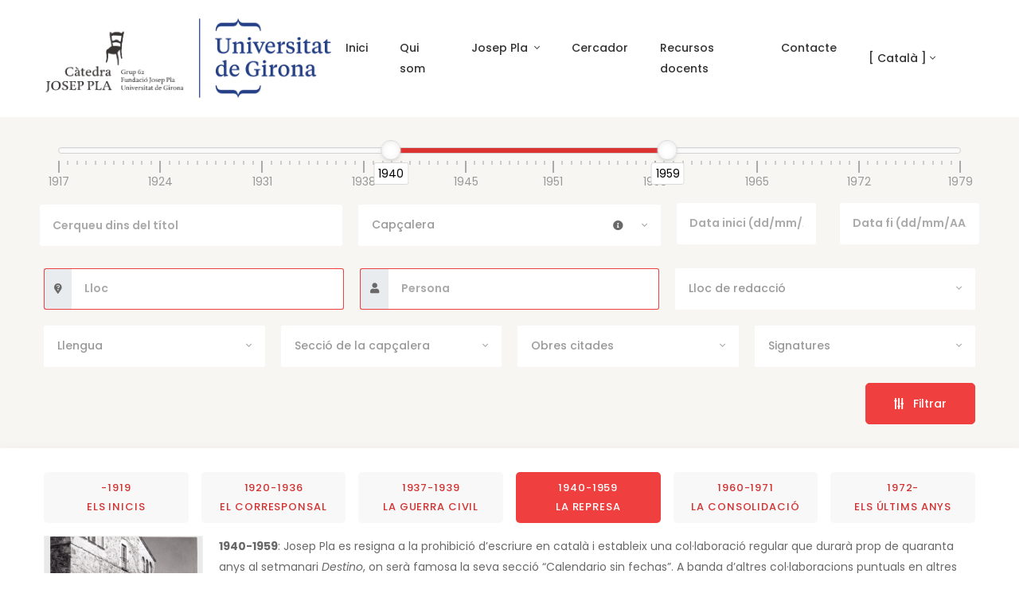

--- FILE ---
content_type: text/html; charset=utf-8
request_url: https://www.joseppladigital.cat/cercador.php?di=1940&df=1959
body_size: 34061
content:



                                
 
<!DOCTYPE HTML>
<html lang="ca-ES">
   <head>
      <meta charset="utf-8">
      <meta http-equiv="X-UA-Compatible" content="IE=edge">
      <title>Cercador avançat | Josep Pla Digital. Hemeroteca. Periodisme</title>
      <meta name="title" content="Cercador avançat | Josep Pla Digital. Hemeroteca. Periodisme">
      <meta name="description" content="Múltiples opcions de navegació i consulta, per convidar-vos a endinsar-vos des d’una nova perspectiva en l’obra de Josep Pla">
          <meta name="author" content="Blaupixel.com" />
    <meta name="language" content="ca-ES" />
    <meta name="identifier-url" content="http://www.joseppladigital.cat/" />
    <meta name="robots" content="index,follow" />

    <meta name="url" content="www.joseppladigital.cat" />
    <meta name="geography" content="Pl. Ferrater Mora, 1 – 17004 Girona" />
    <meta name="country" content="Spain" />
    <meta name="distribution" content="Global" />
    <meta name="rating" content="General" />
    <meta name="audience" content="All" />

    <meta name="geo.region" content="ES-CT" />
    <meta name="geo.placename" content="Girona" />
    <meta name="geo.position" content="41.98556219531541;2.8278656224842496" />
    <meta name="ICBM" content="41.98556219531541,2.8278656224842496" />

    <meta http-equiv="cache-control" content="public, max-age=10800" />
    <meta name="viewport" content="width=device-width, initial-scale=1.0, maximum-scale=5.0"/>
    
	<link rel="apple-touch-icon" sizes="57x57" href="imatges/favicon2/apple-icon-57x57.png">
	<link rel="apple-touch-icon" sizes="60x60" href="imatges/favicon2/apple-icon-60x60.png">
	<link rel="apple-touch-icon" sizes="72x72" href="imatges/favicon2/apple-icon-72x72.png">
	<link rel="apple-touch-icon" sizes="76x76" href="imatges/favicon2/apple-icon-76x76.png">
	<link rel="apple-touch-icon" sizes="114x114" href="imatges/favicon2/apple-icon-114x114.png">
	<link rel="apple-touch-icon" sizes="120x120" href="imatges/favicon2/apple-icon-120x120.png">
	<link rel="apple-touch-icon" sizes="144x144" href="imatges/favicon2/apple-icon-144x144.png">
	<link rel="apple-touch-icon" sizes="152x152" href="imatges/favicon2/apple-icon-152x152.png">
	<link rel="apple-touch-icon" sizes="180x180" href="imatges/favicon2/apple-icon-180x180.png">
	<link rel="icon" type="image/png" sizes="192x192"  href="imatges/favicon2/android-icon-192x192.png">
	<link rel="icon" type="image/png" sizes="32x32" href="imatges/favicon2/favicon-32x32.png">
	<link rel="icon" type="image/png" sizes="96x96" href="imatges/favicon2/favicon-96x96.png">
	<link rel="icon" type="image/png" sizes="16x16" href="imatges/favicon2/favicon-16x16.png">
	<link rel="manifest" href="imatges/favicon/manifest.json">
	<meta name="msapplication-TileColor" content="#ffffff">
	<meta name="msapplication-TileImage" content="/ms-icon-144x144.png">
	<meta name="theme-color" content="#ffffff">

	<!--<link rel="stylesheet" href="rgpd/bootstrap.css" NECESARI SI NO HO PORTA EL TEMA>
	<link rel="stylesheet" href="rgpd/jquery-ui.min.css" NECESARI SI NO HO PORTA EL TEMA>-->
	<!--<script type="text/javascript" src="rgpd/bpx-rgpd.min.js"></script>
	<script type="text/javascript" src="rgpd/init_ca.js"></script>-->
	
	<!-- <script src="rgpd/jquery-ui.js"></script> ABAIX-->      <link href="https://fonts.googleapis.com/css2?family=Libre+Baskerville:ital,wght@0,400;0,700;1,400&family=Poppins:ital,wght@0,400;0,500;0,600;0,700;1,400;1,500;1,600;1,700&display=swap"
         rel="stylesheet">
      <link rel="stylesheet" href="vendors/fontawesome-pro-5/css/all.css">
      <link rel="stylesheet" href="vendors/bootstrap-select/css/bootstrap-select.min.css">
      <link rel="stylesheet" href="vendors/slick/slick.min.css">
      <link rel="stylesheet" href="vendors/magnific-popup/magnific-popup.min.css">
      <link rel="stylesheet" href="vendors/jquery-ui/jquery-ui.min.css">
      <link rel="stylesheet" href="vendors/chartjs/Chart.min.css">
      <link rel="stylesheet" href="vendors/dropzone/css/dropzone.min.css">
      <link rel="stylesheet" href="vendors/animate.css">
      <link rel="stylesheet" href="vendors/timepicker/bootstrap-timepicker.min.css">
      <link rel="stylesheet" href="vendors/mapbox-gl/mapbox-gl.min.css">
      <link rel="stylesheet" href="css/themes.css">
      <link rel="stylesheet" href="js/noUiSlider/distribute/nouislider.css" type="text/css">
      <link rel="stylesheet" href="css/custom.css?1687863985">
	  
	   <!-- Google tag (gtag.js) -->
<script async src="https://www.googletagmanager.com/gtag/js?id=G-VS614VH3RK"></script>
<script>
  window.dataLayer = window.dataLayer || [];
  function gtag(){dataLayer.push(arguments);}
  gtag('js', new Date());

  gtag('config', 'G-VS614VH3RK');
</script>


   </head>
   <body>
      <header class="main-header navbar-light header-sticky header-sticky-smart header-mobile-lg">
  <div class="sticky-area">
    <div class="container container-xxl">
      <nav aria-label="primary" class="navbar navbar-expand-lg px-0">
		<!-- https://www.udg.edu/ca/catedres/Josep-Pla -->
        <a class="navbar-brand" href="index.php">
          <img src="imatges/udg.png" alt="Josep Pla Digital. Hemeroteca. Periodisme" class="d-none d-lg-inline-block mh120">
          <img src="imatges/udg-w.png" alt="Josep Pla Digital. Hemeroteca. Periodisme" class="d-inline-block d-lg-none mh120 " style="max-width:240px;">
        </a>
        <div class="d-flex d-lg-none ml-auto">
          <button class="navbar-toggler border-0 px-0" type="button" data-toggle="collapse" data-target="#primaryMenu01" aria-controls="primaryMenu01" aria-expanded="false" aria-label="Menú navegació"> <span class="text-white fs-24"><i class="fal fa-bars"></i></span>
          </button>
        </div>
        <div class="collapse navbar-collapse mt-3 mt-lg-0 mx-auto" id="primaryMenu01">
          <ul class="navbar-nav hover-menu main-menu px-0 mx-lg-n4">
              <li class="nav-item py-2 py-lg-5 px-0 px-lg-4"><a class="nav-link p-0" href="index.php">Inici</a></li>
              <li class="nav-item py-2 py-lg-5 px-0 px-lg-4"><a class="nav-link p-0" href="quisom.php">Qui som</a></li>
              <li id="navbar-item-joseppla" aria-haspopup="true" aria-expanded="false" class="nav-item dropdown py-2 py-lg-5 px-0 px-lg-4">
                  <a class="nav-link dropdown-toggle p-0" href="#" data-toggle="dropdown">
                      Josep Pla                      <span class="caret"></span>
                  </a>
                  <ul class="dropdown-menu pt-3 pb-0 pb-lg-3" aria-labelledby="navbar-item-joseppla">
                      <li class="dropdown-item">
                          <a id="navbar-link-periodisme" class="dropdown-link" href="joseppla-trajectoria.php" >
                              El periodisme de Josep Pla                          </a>
                      </li>
                      <li class="dropdown-item">
                          <a id="navbar-link-biografia" class="dropdown-link" href="joseppla-biografia.php" >
                              Biografia                          </a>
                      </li>
                  </ul>
              </li>
              <li class="nav-item py-2 py-lg-5 px-0 px-lg-4"><a class="nav-link p-0" href="cercador.php">Cercador</a></li>
              <li class="nav-item py-2 py-lg-5 px-0 px-lg-4"><a class="nav-link p-0" href="recursos-docents.php">Recursos docents </a></li>
              <li class="nav-item py-2 py-lg-5 px-0 px-lg-4"><a class="nav-link p-0" href="contacte.php">Contacte</a></li>
			 <!--<li  class="nav-item py-2 py-lg-5 px-0 px-lg-4"><a class="nav-link p-0" href="articles.php"> Articles </a></li>-->
                <li class="nav-item py-2 py-lg-5 px-0 px-lg-4 d-none"><a class="nav-link p-0" href="#">Els llocs</a></li>
          </ul>
          
		
		  <div class="d-block d-lg-none">
			  <!-- d-lg-block -->
			  <ul class="navbar-nav flex-row justify-content-lg-end d-flex flex-wrap text-body ">
				<li class="nav-item dropdown">
				  <a class="nav-link dropdown-toggle mr-md-2 pr-2 pl-0 pl-lg-2" href="#" data-toggle="dropdown" aria-haspopup="true" aria-expanded="false">[ Català ]</a>
				  <div class="dropdown-menu dropdown-sm dropdown-menu-left">
					<a class="dropdown-item active" href="?di=1940&df=1959&newlang=ca">Català</a>
					<a class="dropdown-item " href="?di=1940&df=1959&newlang=es">Castellano</a>
					<a class="dropdown-item " href="?di=1940&df=1959&newlang=en">English</a>
				  </div>
				</li>
			  </ul>
			</div>

        </div>

        <div class="d-none d-lg-block px-4">
          <!-- d-lg-block -->
          <ul class="navbar-nav flex-row justify-content-lg-end d-flex flex-wrap text-body py-2 px-2">
            <li class="nav-item dropdown">
              <a class="nav-link dropdown-toggle mr-md-2 pr-2 pl-0 pl-lg-2" href="#" data-toggle="dropdown" aria-haspopup="true" aria-expanded="false">[ Català ]</a>
              <div class="dropdown-menu dropdown-sm dropdown-menu-right">
                <a class="dropdown-item active" href="?di=1940&df=1959&newlang=ca">Català</a>
                <a class="dropdown-item " href="?di=1940&df=1959&newlang=es">Castellano</a>
                <a class="dropdown-item " href="?di=1940&df=1959&newlang=en">English</a>
              </div>
            </li>
          </ul>
        </div>

      </nav>
    </div>
  </div>
</header> 
      
      <main id="content">

        <section id="cercador_advanced" class="bg-secondary">
   <div class="container container-xxl">
      <form id="cercador_form" class="property-search">
         <div class="row align-items-lg-center" id="accordion-2">
            <div class="col-lg-12 d-md-flex">
               <div class="timeline">
                  <div id="slider"></div>
               </div>
            </div>
             <!--<div class="col-lg-2">
                <a id="btn-cerca-avancada" href="#advanced-search-filters-2" class="icon-primary btn advanced-search float-right shadow-none text-left rounded-0 fs-14 font-weight-600 position-relative collapsed px-0 d-flex align-items-center" data-toggle="collapse" data-target=" #advanced-search-filters-2" aria-expanded="true" aria-controls="advanced-search-filters-2"> Cerca avançada</a>
             </div>-->

            <div class="col-sm-6 col-md-4 pb-1 px-2">
               <input type="text" class="form-control form-control-lg border-0 shadow-none bg-white" placeholder="Cerqueu dins del títol" name="titol" value="">
            </div>
            <div class="col-sm-6 col-md-4 pb-1 px-2">
					<div class="icon-group selectprepend">
						<div class="input-group-prepend">
							<span class="input-group-text" data-toggle="tooltip" data-placement="top" title="Introduïu el títol sense article davant "><i class="fa fa-info-circle"></i></span>
						</div>
												<select autocomplete="off" class="form-control border-0 shadow-none form-control-lg selectpicker bg-white" data-style="btn-lg py-2 h-52 bg-white" data-live-search="true" name="mitja" title="Capçalera">
							<option data-hidden="false" value=""> - </option>
							<option  value="59" > Alt Empordá : periódic nacionalista adherit a la Lliga regionalista (2) </option><option  value="68" > Amour de l'art, L' (1) </option><option  value="32" > Arriba (13) </option><option  value="14" > Autonomista, El / Autonomista, L' (12) </option><option  value="38" > Baix Empordà (102) </option><option  value="57" > Butlletí de Catalunya (2) </option><option  value="58" > Butlletí de les Joventuts Nacionalistes de Catalunya (4) </option><option  value="40" > Camí, El (1) </option><option  value="70" > Cenacle (1) </option><option  value="73" > Contacts (2) </option><option  value="7" > Correo Catalán, El (464) </option><option  value="2" > D'ací d'allà: magazine mensual (5) </option><option  value="62" > D.I.C. [Defensa dels Interessos Catalans] (2) </option><option  value="17" > Destino (2105) </option><option  value="78" > Día 32 (2) </option><option  value="53" > Dia, diari de Terrassa, El (31) </option><option  value="19" > Día, diario de información..., El (1) </option><option  value="20" > Día, periódico de la mañana, El (159) </option><option  value="63" > Diari d'Igualada (1) </option><option  value="16" > Diario de Alicante (7) </option><option  value="9" > Diario de Barcelona (415) </option><option  value="18" > Diario de Córdoba (2) </option><option  value="69" > Diario de Costa Rica (20) </option><option  value="10" > Diario de Gerona (4) </option><option  value="11" > Diario Vasco (8) </option><option  value="76" > Economía mundial (1) </option><option  value="51" > Escándalo, El (3) </option><option  value="29" > España. Diario de información mundial (2) </option><option  value="5" > Español, El (1) </option><option  value="50" > Feu, Le. Organe du Régionalisme Méditerranéen (1) </option><option  value="46" > Fígaro, El (6) </option><option  value="72" > Heraldo de Hamburgo, El (1) </option><option  value="64" > Información Comercial Española (1) </option><option  value="13" > Informaciones (291) </option><option  value="44" > Instant: revue franco-catalane d'art et littérature, L' (3) </option><option  value="75" > Justícia Social (1) </option><option  value="61" > Liceo (4) </option><option  value="21" > Luchador, El (1) </option><option  value="79" > Meridiano (1) </option><option  value="49" > Mirador: setmanari de literatura,art i política (2) </option><option  value="48" > Monitor: gaseta nacional de política, d'art i de literatura (1) </option><option  value="26" > Mundo Gráfico  (1) </option><option  value="55" > Nau, La (20) </option><option  value="56" > Norte de Castilla, El (10) </option><option  value="74" > Noticiero Sevillano, El (2) </option><option  value="3" > Nova Revista, La (5) </option><option  value="1" > Ofrena (3) </option><option  value="47" > Opinió, L' (8) </option><option  value="42" > Penedès (2) </option><option  value="22" > Progreso, El (1) </option><option  value="27" > Provincias, Las (111) </option><option  value="4" > Publicidad, La / Publicitat, La (1081) </option><option  value="33" > Pueblo Gallego, El (20) </option><option  value="23" > Pueblo, diario republicano de Valencia, El (22) </option><option  value="6" > Revista de Catalunya (14) </option><option  value="28" > Revista de Menorca (3) </option><option  value="60" > Revista de Palafrugell (33) </option><option  value="37" > Revista de S'Agaró (25) </option><option  value="71" > Revista de Vich (1) </option><option  value="43" > Revista: quaderns de publicació quinzenal, La (2) </option><option  value="66" > Sí: suplemento semanal de Arriba (1) </option><option  value="15" > Sitios, Los (3) </option><option  value="24" > Sol, El (66) </option><option  value="54" > Vanguardia española, La (4) </option><option  value="52" > Vedetta d'Italia, La (1) </option><option  value="45" > Vell i nou: revista d'art (2) </option><option  value="8" > Veu de Catalunya, La (1397) </option><option  value="67" > Veu del Diumenge, La (18) </option><option  value="65" > Veu del Vespre, La (24) </option><option  value="39" > Vila-nova: periòdic quinzenal (1) </option><option  value="34" > Zarpa: diario de los agrarios gallegos, La (3) </option>						</select>
					</div>
              </div>

              <div class="col-sm-12 col-md-4 pb-1 px-2">
					<div class="row">
						<div class="col-md-6 mb-1">
							<input id="txtStartDate" type="text" class="form-control form-control-lg border-0 shadow-none bg-white datepicker" aria-label="Data" placeholder="Data inici (dd/mm/AAAA)" name="data_inici" value="">
						</div>
						<div class="col-md-6 ">
							<input id="txtEndDate" type="text" class="form-control form-control-lg border-0 shadow-none bg-white datepicker" aria-label="Data" placeholder="Data fi (dd/mm/AAAA)" name="data_fi" value="">
						</div>
					</div>
              </div>

             <!--<div id="advanced-search-filters-2" class="col-12 pb-6 pt-6 collapse" data-parent="#accordion-2">-->
             <div  class="col-12 pb-6" >
                <div class="row mx-n2">

						<div class="col-sm-4 col-md-4 pt-4 px-2">
							<div class="input-group">
							 <div class="input-group-prepend">
								<span class="input-group-text destacat" id="texttoponim" data-toggle="tooltip" data-placement="top" title="Introduïu el nom del lloc que desitgeu cercar (p.e ´Plaça de Sant Jaume´,´Catedral de Barcelona`)"><i class="fa fa-map-marker-question"></i></span>
							 </div>

							 <input type="text" class="form-control form-control-lg border-0 shadow-none bg-white destacat " aria-describedby="texttoponim" placeholder="Lloc" name="toponim" value="">
							</div>
						</div>
					   
					<div class="col-sm-4 col-md-4 pt-4 px-2">
						<div class="input-group">
							<div class="input-group-prepend">
							 <span class="input-group-text destacat" id="textantroponim" data-toggle="tooltip" data-placement="top" title="Nom i cognom(s)"><i class="fa fa-user"></i></span>
							</div>
						   <input type="text" class="form-control form-control-lg border-0 shadow-none bg-white destacat " aria-describedby="textantroponim" placeholder="Persona" name="antroponim" value="">
						</div>
					</div>
					
											<div class="col-sm-4 col-md-4 pt-4 px-2">
						 <!--<input type="text" class="form-control form-control-lg border-0 shadow-none bg-white" placeholder="Lloc de redacció" name="llocderedaccio" value="">-->
							<select autocomplete="off" class="form-control border-0 shadow-none form-control-lg selectpicker bg-white " data-style="btn-lg py-2 h-52 bg-white" data-live-search="true" name="llocderedaccio"  title="Lloc de redacció">
								<option data-hidden="false" value=""> - </option>
								<option  value="1" > Barcelona </option><option  value="2" > Girona </option><option  value="6" > Madrid </option><option  value="9" > Palma </option><option  value="17" > Gènova </option><option  value="25" > Colònia </option><option  value="28" > Londres </option><option  value="29" > Viena </option><option  value="32" > Ancona </option><option  value="33" > Frankfurt </option><option  value="34" > París </option><option  value="42" > Atenes </option><option  value="44" > Sant Petersburg </option><option  value="47" > Roma </option><option  value="66" > Manresa </option><option  value="84" > Eisenach </option><option  value="90" > Vic </option><option  value="107" > Terrassa </option><option  value="112" > Moscou </option><option  value="114" > Anglaterra </option><option  value="128" > Vilafranca del Penedès </option><option  value="140" > Trieste </option><option  value="143" > Perpinyà </option><option  value="149" > Hamburg  </option><option  value="160" > Figueres </option><option  value="191" > Mondragó </option><option  value="197" > Gant </option><option  value="207" > l'Escala </option><option  value="240" > Venècia </option><option  value="248" > Praga </option><option  value="273" > Nàpols </option><option  value="278" > Berlín </option><option  value="283" > Florència </option><option  value="302" > Estocolm </option><option  value="324" > Munic </option><option  value="377" > Ginebra </option><option  value="411" > Sant Feliu de Guíxols </option><option  value="424" > Weimar </option><option  value="459" > Copenhague </option><option  value="463" > Düsseldorf </option><option  value="487" > Oslo </option><option  value="496" > Marsella </option><option  value="516" > Tesalònica </option><option  value="523" > Innsbruck </option><option  value="530" > Sofia </option><option  value="531" > Essen </option><option  value="562" > Castelló d'Empúries </option><option  value="597" > Niça </option><option  value="624" > Martorell </option><option  value="659" > Brussel·les </option><option  value="681" > Milà </option><option  value="684" > Avinyó </option><option  value="736" > Sanremo </option><option  value="771" > Bucarest </option><option  value="800" > Palafrugell </option><option  value="801" > Llofriu </option><option  value="818" > Budapest </option><option  value="833" > La Haia </option><option  value="837" > Amsterdam </option><option  value="854" > Torroella de Montgrí </option><option  value="905" > Torí </option><option  value="922" > Lausana </option><option  value="960" > Anvers </option><option  value="998" > Salamanca </option><option  value="999" > Oxford </option><option  value="1026" > Menton </option><option  value="1046" > Belgrad </option><option  value="1062" > Itàlia </option><option  value="1066" > Mas Pla </option><option  value="1069" > Palamós </option><option  value="1074" > Bolonya </option><option  value="1077" > [No identificat] </option><option  value="1104" > Gijón </option><option  value="1105" > Oviedo </option><option  value="1121" > Viareggio </option><option  value="1124" > Constantinoble </option><option  value="1130" > Coblença </option><option  value="1154" > Perusa </option><option  value="1168" > Igualada </option><option  value="1179" > Arezzo </option><option  value="1186" > Montecarlo </option><option  value="1206" > Varsòvia </option><option  value="1231" > Dresde </option><option  value="1311" > Klagenfurt  </option><option  value="1354" > Zagreb </option><option  value="1356" > Lubiana </option><option  value="1371" > Pireu, el </option><option  value="1376" > Constança  </option><option  value="1397" > Calella de Palafrugell </option><option  value="1505" > Uppsala </option><option  value="1506" > Sant Sadurní d'Anoia </option><option  value="1529" > Douarnenez </option><option  value="1530" > Aranjuez </option><option  value="1585" > Banyoles </option><option  value="1670" > Granollers </option><option  value="1671" > Olost de Lluçanès </option><option  value="1705" > Llagostera </option><option  value="1707" > Berga </option><option  value="1717" > Cardona </option><option  value="1718" > Súria </option><option  value="1719" > Sallent </option><option  value="1723" > Calaf </option><option  value="1724" > Collbató </option><option  value="1735" > Sant Pere Pescador </option><option  value="1817" > Mondragón </option><option  value="1907" > Berna </option><option  value="1931" > Orvieto </option><option  value="1940" > Salònica </option><option  value="1941" > Kavala </option><option  value="1977" > Empordà </option><option  value="1978" > Duisburg </option><option  value="1979" > Passau </option><option  value="1980" > Wiesbaden </option><option  value="1981" > Espira </option><option  value="1982" > Lucerna </option><option  value="1983" > Linz </option><option  value="1984" > Gyor </option><option  value="1985" > Karlovy Vary </option><option  value="1986" > Jena </option><option  value="1987" > Leverkusen </option><option  value="1988" > Compenha </option><option  value="2119" > Bergen </option><option  value="2229" > Bruges </option><option  value="2232" > Ostend </option><option  value="2320" > Rotterdam </option><option  value="2352" > Leningrad </option><option  value="2389" > Bucow </option><option  value="2393" > Postdam </option><option  value="2461" > Trondheim </option><option  value="2483" > Malmö </option><option  value="2484" > Bremen </option><option  value="2492" > Groningen </option><option  value="2502" > Elsinor </option><option  value="2532" > Odense </option><option  value="2664" > Cavalla </option>							</select>
						</div>
					   
				   <div class="col-sm-6 col-md-3 pt-4 px-2">
					  <select autocomplete="off" class="form-control border-0 shadow-none form-control-lg selectpicker bg-white" name="llengua"  title="Llengua" data-style="btn-lg py-2 h-52 bg-white" >
						 <option data-hidden="false" value=""> - </option>
						 <option value="ca" > Català </option>
						 <option value="es" > Castellà </option>
						 <option value="fr" > Francès </option>
						 <option value="it" > Italià </option>
					  </select>
				   </div>
					   
					 
				   <div class="col-sm-6 col-md-3 pt-4 px-2">
					  <!--<input type="text" class="form-control form-control-lg border-0 shadow-none bg-white" placeholder="Secció" name="seccio" value="">-->
						
						<select autocomplete="off" class="form-control border-0 shadow-none form-control-lg selectpicker bg-white" data-style="btn-lg py-2 h-52 bg-white" data-live-search="true" name="seccio"  title="Secció de la capçalera">
							<option data-hidden="false" value=""> - </option>
							
							<option  value=" Cartas del norte de Europa. " >  Cartas del norte de Europa.  </option><option  value="A Irlanda" > A Irlanda </option><option  value="A los tres años" > A los tres años </option><option  value="A través d'Alemanya" > A través d'Alemanya </option><option  value="Al doblar la esquina" > Al doblar la esquina </option><option  value="Al pasar" > Al pasar </option><option  value="Al través del testamento" > Al través del testamento </option><option  value="Alemanya" > Alemanya </option><option  value="Amb el sol a l'esquena" > Amb el sol a l'esquena </option><option  value="Anglaterra" > Anglaterra </option><option  value="Antologia de contes catalans" > Antologia de contes catalans </option><option  value="Arte y letras" > Arte y letras </option><option  value="Articles amb cua" > Articles amb cua </option><option  value="Atalaya" > Atalaya </option><option  value="Avisos y noticias" > Avisos y noticias </option><option  value="Barcelona" > Barcelona </option><option  value="Bèlgica" > Bèlgica </option><option  value="Bélgica y España" > Bélgica y España </option><option  value="Belgrado-Budapest" > Belgrado-Budapest </option><option  value="Buen principio" > Buen principio </option><option  value="Calendario sin fecha" > Calendario sin fecha </option><option  value="Calendario sin fechas" > Calendario sin fechas </option><option  value="Cap al nou estatut d'Europa" > Cap al nou estatut d'Europa </option><option  value="Carta de Austria. " > Carta de Austria.  </option><option  value="Carta de lluny" > Carta de lluny </option><option  value="Carta de Londres" > Carta de Londres </option><option  value="Carta de Mallorca. " > Carta de Mallorca.  </option><option  value="Carta deLondres" > Carta deLondres </option><option  value="Cartas de Italia" > Cartas de Italia </option><option  value="Cartas de Mallorca. " > Cartas de Mallorca.  </option><option  value="Cartas de Yugoeslavia" > Cartas de Yugoeslavia </option><option  value="Cartas del norte de Europa. " > Cartas del norte de Europa.  </option><option  value="Cartes al director" > Cartes al director </option><option  value="Cartes d'Anglaterra" > Cartes d'Anglaterra </option><option  value="Cartes de lluny" > Cartes de lluny </option><option  value="Cartes de Londres" > Cartes de Londres </option><option  value="Cataluña" > Cataluña </option><option  value="Causas y efectos" > Causas y efectos </option><option  value="Ciutats d'Alemanya" > Ciutats d'Alemanya </option><option  value="Colaboradores de " > Colaboradores de  </option><option  value="Cosas de Madrid" > Cosas de Madrid </option><option  value="Crítica y comentarios" > Crítica y comentarios </option><option  value="Crònica de Catalunya" > Crònica de Catalunya </option><option  value="Crónica de Francia" > Crónica de Francia </option><option  value="Crónica de Italia" > Crónica de Italia </option><option  value="Crònica de Madrid" > Crònica de Madrid </option><option  value="Crónica de París" > Crónica de París </option><option  value="Crónica de Teatros" > Crónica de Teatros </option><option  value="Crónica local" > Crónica local </option><option  value="Crónicas de Italia" > Crónicas de Italia </option><option  value="Crónicas de Génova" > Crónicas de Génova </option><option  value="Cròniques d'Itàlia" > Cròniques d'Itàlia </option><option  value="Cròniques de París" > Cròniques de París </option><option  value="Cròniques diverses" > Cròniques diverses </option><option  value="D'Itàlia" > D'Itàlia </option><option  value="D'Itàlia estant" > D'Itàlia estant </option><option  value="De arte" > De arte </option><option  value="De Barcelona" > De Barcelona </option><option  value="De França" > De França </option><option  value="De Gènova estant" > De Gènova estant </option><option  value="De l'Itàlia estant" > De l'Itàlia estant </option><option  value="De la Conferencia de Génova" > De la Conferencia de Génova </option><option  value="De la Itàlia" > De la Itàlia </option><option  value="De la vida en Rusia" > De la vida en Rusia </option><option  value="De les terres de França" > De les terres de França </option><option  value="De Madrid" > De Madrid </option><option  value="De Madrid estant" > De Madrid estant </option><option  value="De mediodía a medianoche" > De mediodía a medianoche </option><option  value="De Nàpols estant" > De Nàpols estant </option><option  value="De Rusia" > De Rusia </option><option  value="De San Sebastián a Barcelona" > De San Sebastián a Barcelona </option><option  value="Debates literarios" > Debates literarios </option><option  value="Declaración del ministro de la Gobernación a El Diario Vasco" > Declaración del ministro de la Gobernación a El Diario Vasco </option><option  value="Del momento político" > Del momento político </option><option  value="Des d'Itàlia" > Des d'Itàlia </option><option  value="Desde Barcelona" > Desde Barcelona </option><option  value="Desde Inglaterra" > Desde Inglaterra </option><option  value="Desde las orillas del Po hasta los suburbios romanos" > Desde las orillas del Po hasta los suburbios romanos </option><option  value="Desde Suecia" > Desde Suecia </option><option  value="Després de l'assassinat de Matteotti" > Després de l'assassinat de Matteotti </option><option  value="Després de l'assassinat de Roma" > Després de l'assassinat de Roma </option><option  value="Després de la Conferència" > Després de la Conferència </option><option  value="Después de Génova" > Después de Génova </option><option  value="Desrpés de les eleccions del 20" > Desrpés de les eleccions del 20 </option><option  value="Dinamarca" > Dinamarca </option><option  value="Direcció Lisboa" > Direcció Lisboa </option><option  value="Diversas notas" > Diversas notas </option><option  value="Dos años y medio" > Dos años y medio </option><option  value="D_19780727" > D_19780727 </option><option  value="Ecos e indiscreciones" > Ecos e indiscreciones </option><option  value="Ecos matritenses" > Ecos matritenses </option><option  value="Ejemplos" > Ejemplos </option><option  value="El bienni vergonyós" > El bienni vergonyós </option><option  value="El camino de la paz" > El camino de la paz </option><option  value="El estatuto" > El estatuto </option><option  value="El llibre i les arts gràfiques" > El llibre i les arts gràfiques </option><option  value="El moment internacional" > El moment internacional </option><option  value="El món" > El món </option><option  value="El nostre temps" > El nostre temps </option><option  value="El passat imperfecte" > El passat imperfecte </option><option  value="El problema constitucional" > El problema constitucional </option><option  value="El règim" > El règim </option><option  value="El Senyor Ventosa a Sevilla" > El Senyor Ventosa a Sevilla </option><option  value="El teatre líric català" > El teatre líric català </option><option  value="El teatro lírico catalán" > El teatro lírico catalán </option><option  value="El Tribunal de Garantías" > El Tribunal de Garantías </option><option  value="El viatge a Portugal" > El viatge a Portugal </option><option  value="Elecciones" > Elecciones </option><option  value="Elements de la situació internacional" > Elements de la situació internacional </option><option  value="Els interessos del país" > Els interessos del país </option><option  value="Els llibres" > Els llibres </option><option  value="Els pobles" > Els pobles </option><option  value="Els problemes d'Orient" > Els problemes d'Orient </option><option  value="En Polonia" > En Polonia </option><option  value="España-Francia" > España-Francia </option><option  value="Especial Calella de Palafrugell" > Especial Calella de Palafrugell </option><option  value="França" > França </option><option  value="França-Alemanya" > França-Alemanya </option><option  value="Francia" > Francia </option><option  value="Gran Bretanya" > Gran Bretanya </option><option  value="Holanda" > Holanda </option><option  value="Hoy hace cinco años" > Hoy hace cinco años </option><option  value="Ilustración catalana" > Ilustración catalana </option><option  value="Impressió de Madrid" > Impressió de Madrid </option><option  value="Impressions parlamentàries" > Impressions parlamentàries </option><option  value="Indicaciones" > Indicaciones </option><option  value="Informaciones del momento" > Informaciones del momento </option><option  value="Informacions" > Informacions </option><option  value="Informacions a 'La Publicitat'" > Informacions a 'La Publicitat' </option><option  value="Informacions de La Publicitat" > Informacions de La Publicitat </option><option  value="Intermezzo" > Intermezzo </option><option  value="Intermezzo galant" > Intermezzo galant </option><option  value="Interviús de La Publicidad" > Interviús de La Publicidad </option><option  value="Itàlia" > Itàlia </option><option  value="L'anaquia difusa" > L'anaquia difusa </option><option  value="L'anarquia ambulant" > L'anarquia ambulant </option><option  value="L'anarquia difusa" > L'anarquia difusa </option><option  value="L'assemblea de Ginebra" > L'assemblea de Ginebra </option><option  value="L'assemblea de la S. de N." > L'assemblea de la S. de N. </option><option  value="L'autonomia falsa" > L'autonomia falsa </option><option  value="L'Empordà en runes" > L'Empordà en runes </option><option  value="L'Europa central" > L'Europa central </option><option  value="L'expansió catalana" > L'expansió catalana </option><option  value="L'imperc" > L'imperc </option><option  value="L'ocupació de la Ruhr" > L'ocupació de la Ruhr </option><option  value="la actualidad" > la actualidad </option><option  value="La alegría que pasa…" > La alegría que pasa… </option><option  value="La Conferència de Gènova" > La Conferència de Gènova </option><option  value="La conferència de Londres" > La conferència de Londres </option><option  value="La conferència que ha reeixit" > La conferència que ha reeixit </option><option  value="La crisi belga" > La crisi belga </option><option  value="La crisi dels EEUU" > La crisi dels EEUU </option><option  value="La inquietant perifèria germànica" > La inquietant perifèria germànica </option><option  value="La nostra època" > La nostra època </option><option  value="La pau" > La pau </option><option  value="La política" > La política </option><option  value="La política de l'imperi" > La política de l'imperi </option><option  value="La postguerra" > La postguerra </option><option  value="La qüestió d'Orient" > La qüestió d'Orient </option><option  value="La República" > La República </option><option  value="La Repúbliva" > La Repúbliva </option><option  value="La Repúbllica" > La Repúbllica </option><option  value="La revolució a Bulgària" > La revolució a Bulgària </option><option  value="La revolució búlgara" > La revolució búlgara </option><option  value="La rueda del tiempo" > La rueda del tiempo </option><option  value="La rueda del tiempol tiempo" > La rueda del tiempol tiempo </option><option  value="La setmana a Madrid" > La setmana a Madrid </option><option  value="La situació a Anglaterra" > La situació a Anglaterra </option><option  value="La situació d'Alemanya" > La situació d'Alemanya </option><option  value="La situació internacional" > La situació internacional </option><option  value="La situació preelectoral a la Gran Bretanya" > La situació preelectoral a la Gran Bretanya </option><option  value="La situación de Barcelona" > La situación de Barcelona </option><option  value="La situación de Italia" > La situación de Italia </option><option  value="La situación europea" > La situación europea </option><option  value="La situación política" > La situación política </option><option  value="La sociedad" > La sociedad </option><option  value="La Societat de les Nacions" > La Societat de les Nacions </option><option  value="La Societat de Nacions" > La Societat de Nacions </option><option  value="La vaga anglesa" > La vaga anglesa </option><option  value="La vaga general anglesa" > La vaga general anglesa </option><option  value="La vida" > La vida </option><option  value="La vida catalana" > La vida catalana </option><option  value="La vida en Barcelona" > La vida en Barcelona </option><option  value="La vida internacional" > La vida internacional </option><option  value="La vida nacional" > La vida nacional </option><option  value="La vida política" > La vida política </option><option  value="La vida que pasa" > La vida que pasa </option><option  value="Las Americas" > Las Americas </option><option  value="Las elecciones" > Las elecciones </option><option  value="Las exposiciones de la semana" > Las exposiciones de la semana </option><option  value="Las exposiciones y los artistas" > Las exposiciones y los artistas </option><option  value="Las últimas elecciones alemanas" > Las últimas elecciones alemanas </option><option  value="La Conferencia de Génova" > La Conferencia de Génova </option><option  value="La situació d'Alemanya" > La situació d'Alemanya </option><option  value="Les arts plàstiques" > Les arts plàstiques </option><option  value="Les cròniques de Madrid" > Les cròniques de Madrid </option><option  value="Les cròniques del dia" > Les cròniques del dia </option><option  value="Les cròniques del dia: Madrid" > Les cròniques del dia: Madrid </option><option  value="Les crròniques del dia: Madrid" > Les crròniques del dia: Madrid </option><option  value="Les eleccions del dia 20" > Les eleccions del dia 20 </option><option  value="Les escales de llevant" > Les escales de llevant </option><option  value="Les hores" > Les hores </option><option  value="Les notes del senyor Cambó" > Les notes del senyor Cambó </option><option  value="Les Olimpíades" > Les Olimpíades </option><option  value="Les reparacions" > Les reparacions </option><option  value="Lisboa" > Lisboa </option><option  value="Lletres catalanes" > Lletres catalanes </option><option  value="Llibres" > Llibres </option><option  value="Los contrastes de la vida" > Los contrastes de la vida </option><option  value="Los libros" > Los libros </option><option  value="Los partidos" > Los partidos </option><option  value="Los políticos" > Los políticos </option><option  value="Los teatros" > Los teatros </option><option  value="Madrid" > Madrid </option><option  value="Madrid-Barcelona" > Madrid-Barcelona </option><option  value="Más notas a un prólogo" > Más notas a un prólogo </option><option  value="Matí" > Matí </option><option  value="Mi augurio de Año Nuevo" > Mi augurio de Año Nuevo </option><option  value="Noruega" > Noruega </option><option  value="Nota" > Nota </option><option  value="Nota de París" > Nota de París </option><option  value="Notas" > Notas </option><option  value="Notas de Italia" > Notas de Italia </option><option  value="Notas de viaje" > Notas de viaje </option><option  value="Notes d'Anglaterra" > Notes d'Anglaterra </option><option  value="Notes d'Itàlia" > Notes d'Itàlia </option><option  value="Notes de crítica política" > Notes de crítica política </option><option  value="Notes de l'Empordà" > Notes de l'Empordà </option><option  value="Notes i comentaris" > Notes i comentaris </option><option  value="Notes sobre Anglaterra" > Notes sobre Anglaterra </option><option  value="Nuestra colaboración" > Nuestra colaboración </option><option  value="Nuestra despacible époa" > Nuestra despacible époa </option><option  value="Nuestras informaciones" > Nuestras informaciones </option><option  value="Nuestros colaboradores escriben" > Nuestros colaboradores escriben </option><option  value="Pàgines antològiques" > Pàgines antològiques </option><option  value="Pall-Mall" > Pall-Mall </option><option  value="Parèntesi català" > Parèntesi català </option><option  value="París" > París </option><option  value="Passar l'estona" > Passar l'estona </option><option  value="Pel catalanisme de la pagesia" > Pel catalanisme de la pagesia </option><option  value="Per la concòrdia" > Per la concòrdia </option><option  value="Per les terres de França" > Per les terres de França </option><option  value="Polèmica" > Polèmica </option><option  value="Política" > Política </option><option  value="Política alemana" > Política alemana </option><option  value="Politica de unidad" > Politica de unidad </option><option  value="Política electoral" > Política electoral </option><option  value="Política internacional" > Política internacional </option><option  value="Política nacional" > Política nacional </option><option  value="Polònia" > Polònia </option><option  value="Proses literàries" > Proses literàries </option><option  value="Records" > Records </option><option  value="Recuerdos" > Recuerdos </option><option  value="Resum del viatge a Llevant" > Resum del viatge a Llevant </option><option  value="Retrats de passaport" > Retrats de passaport </option><option  value="Rosselló" > Rosselló </option><option  value="Ruede la bola" > Ruede la bola </option><option  value="Rumbo político" > Rumbo político </option><option  value="Russia" > Russia </option><option  value="Sobre una gran tumba" > Sobre una gran tumba </option><option  value="Societat de les Nacions" > Societat de les Nacions </option><option  value="Suècia" > Suècia </option><option  value="Suite nòrdica" > Suite nòrdica </option><option  value="Tiempos difíciles" > Tiempos difíciles </option><option  value="Tornant de Bilbao" > Tornant de Bilbao </option><option  value="Transcripcions" > Transcripcions </option><option  value="Últimas noticias" > Últimas noticias </option><option  value="Un punt d'història" > Un punt d'història </option><option  value="Una conversa amb Josep Pla" > Una conversa amb Josep Pla </option><option  value="Una enquesta al nord d'Espanya" > Una enquesta al nord d'Espanya </option><option  value="Una enquesta al Nord d’Espanya" > Una enquesta al Nord d’Espanya </option><option  value="Una información por el Norte de España" > Una información por el Norte de España </option><option  value="Viaje a Cerdeña" > Viaje a Cerdeña </option><option  value="Viatge a la Ruhr ocupada" > Viatge a la Ruhr ocupada </option><option  value="Viatge a la Ruhur ocupada" > Viatge a la Ruhur ocupada </option><option  value="Viatge a Llevant" > Viatge a Llevant </option><option  value="Viatge a Portugal" > Viatge a Portugal </option><option  value="Viatge de Llevant" > Viatge de Llevant </option><option  value="Viatge per Catalunya" > Viatge per Catalunya </option><option  value="Vida internacional" > Vida internacional </option><option  value="Vida nacional" > Vida nacional </option><option  value="Yugoeslavia" > Yugoeslavia </option><option  value="¡Más elecciones!" > ¡Más elecciones! </option><option  value="¿A dónde vamos?" > ¿A dónde vamos? </option>							
						</select>
				   </div>
				   <div class="col-sm-6 col-md-3 pt-4 px-2">
					   <!--<input type="text" class="form-control form-control-lg border-0 shadow-none bg-white" placeholder="Obres citades" name="obrescitades" value="">-->
					  <select autocomplete="off" class="form-control border-0 shadow-none form-control-lg selectpicker bg-white" data-style="btn-lg py-2 h-52 bg-white" data-live-search="true" name="obrescitades"  title="Obres citades">
					  <option data-hidden="false" value=""> - </option>
					  <option  value="1" > Historia Florentina </option><option  value="2" > La Renaixensa </option><option  value="3" > Carta a Jacques Maritain </option><option  value="4" > Dijous Sant </option><option  value="5" > Marçal Prior </option><option  value="6" > Gaseta dels Tribunals </option><option  value="7" > Fidelitat </option><option  value="8" > L'estudiant i la pubilla </option><option  value="9" > Un estudiant de Vic </option><option  value="10" > Les veus de la terra </option><option  value="11" > Cançó d'una nit d'estiu </option><option  value="12" > El matrimoni secret </option><option  value="13" > El jardinet de l'amor </option><option  value="14" > La careta </option><option  value="15" > L'escola dels marits </option><option  value="16" > El foc de les ginesteres </option><option  value="17" > Cançó de taverna </option><option  value="19" > El Comte Arnau </option><option  value="20" > Impression, soleil levant </option><option  value="21" > Le Chiarivari </option><option  value="22" > L'Atelier de Claude Monet  </option><option  value="23" > Un Atelier aux Batignolles </option><option  value="24" > Olympia </option><option  value="25" > Haystacks </option><option  value="26" > Poplars </option><option  value="27" > Bassin aux Nymphéas </option><option  value="28" > Arceaux Fleuris </option><option  value="29" > Saule Pleureur </option><option  value="30" > El Teosofisme </option><option  value="31" > Autobiografia </option><option  value="32" > Cambó </option><option  value="33" > Meteorología Catalana. Observaciones de Sant Feliu de Guíxols </option><option  value="34" > Treballs de l'Estació Aerològica de Barcelona </option><option  value="35" > Sobre els vents estivals de convecció a la costa catalana </option><option  value="36" > La Tramontane et le Mestral de la Côte Catalane </option><option  value="37" > La tramuntana empordanesa i el mestral del golf de Sant Jordi </option><option  value="38" > Revista de S'Agaró </option><option  value="39" > Geografía general de Catalunya </option><option  value="40" > Llibre de la Cadena </option><option  value="41" > Historia del Ampurdán </option><option  value="42" > L'Àngelus </option><option  value="43" > Crist de Mijaran </option><option  value="44" > Venus </option><option  value="45" > Los Condes de Ampurias vindicados </option><option  value="46" > Historia </option><option  value="47" > Miscelania (dedicada a Vicens Vives) </option><option  value="48" > Boletín de Información y Estadística del Ministerio de Turismo </option><option  value="49" > Hoja del Lunes </option><option  value="50" > Sàtira LXXI </option><option  value="51" > Catalunya Carolíngia </option><option  value="52" > ABC </option><option  value="53" > Los Pastorets nous </option><option  value="54" > Los pastorets de Betlem, o sia, lo naixement de Nostre Senyor Jesucrist </option><option  value="55" > La infància de Jesucrist o els pastorets en Betlhem </option><option  value="56" > Los magos vistos por los pastores </option><option  value="57" > L'Atlàntida </option><option  value="58" > Canigó </option><option  value="59" > La fi d'en Serrallonga </option><option  value="60" > Oda a Espanya </option><option  value="61" > El Comte Arnau </option><option  value="62" > Escolium </option><option  value="63" > Cant espiritual </option><option  value="68" > Filosofia fundamental </option><option  value="69" > Rebeca </option><option  value="70" > Diario de Barcelona </option><option  value="71" > Destino </option><option  value="72" > Maravilloso desembarco de los griegos en Ampúrias, El </option><option  value="74" > Poesías </option><option  value="75" > Retorn </option><option  value="76" > Biblia, La </option><option  value="77" > Epigrames </option><option  value="78" > Atalaya Ciudadana </option><option  value="79" > Nuestra adorable mala vida </option><option  value="80" > Atalaya </option><option  value="81" > Humor honesto y vago </option><option  value="82" > La muerte y el diablo </option><option  value="83" > El sarau de la Llotja </option><option  value="86" > Tiempos Antiguos </option><option  value="87" > Edad Media </option><option  value="89" > Quo Vadis </option><option  value="90" > Notas sobre Inglaterra </option><option  value="91" > Guerra y paz </option><option  value="92" > Rubé </option><option  value="93" > Cuatro ginetes </option><option  value="94" > One World </option><option  value="95" > Cuando los franceses no se amaban </option><option  value="96" > Bel Ami </option><option  value="97" > África en blanco y negro </option><option  value="98" > Fígaro </option><option  value="99" > Ballet y baile español </option><option  value="100" > Catholic Digest </option><option  value="101" > La Jeune Parque </option><option  value="102" > El cementerio marino </option><option  value="103" > Frayer Book </option><option  value="104" > La muerte del paisaje </option><option  value="105" > Las bases del siglo XIX </option><option  value="106" > El número 7 </option><option  value="107" > Impresión de la Exposición Sunyer </option><option  value="109" > Pastoral </option><option  value="110" > Recetas infalibles para malcriar una criatura </option><option  value="111" > El arte y la actualidad </option><option  value="112" > La bola de nieve </option><option  value="113" > El mundo que nace </option><option  value="114" > Cartes de lluny </option><option  value="115" > Pomona </option><option  value="116" > El poble gris </option><option  value="117" > Glosari </option><option  value="118" > Ocells de fang </option><option  value="119" > El lago </option><option  value="120" > Genio y figura de Alfonso XIII </option><option  value="121" > La casa de Borbón y la legitimidad </option><option  value="123" > Anuario de la casa Real de Borbón </option><option  value="124" > Manifesto comunista </option><option  value="125" > Brave New Wold </option><option  value="126" > Corriere della Sera </option><option  value="127" > Mensaggero </option><option  value="129" > Revista de Menorca </option><option  value="130" > Historia civil y natural de la isla de Menorca </option><option  value="132" > Candide </option><option  value="133" > Reflexiones generales sobre la isla de Menorca, sobre la manera de vivir de sus habitantes y sobre las enfermedades que en ella reinan </option><option  value="134" > Recibaria </option><option  value="135" > Le vase brisée </option><option  value="136" > El Quijote </option><option  value="137" > El criterio </option><option  value="138" > Tratado de la urbanidad en verso </option><option  value="139" > Antiguo Testamento </option><option  value="140" > El protestantismo comparado con el Catolicismo en sus relaciones con la civilización europea </option><option  value="144" > El meu D. Joan Mañé. Estudis biográfics </option><option  value="145" > Mallorca </option><option  value="146" > Recuerdos y bellezas de España </option><option  value="147" > El problema mundial del trigo y el problema del trigo en España </option><option  value="148" > Grandeza y miseria de la Prehistoria </option><option  value="149" > Ahorro social </option><option  value="150" > La rusia actual </option><option  value="151" > Revista negra </option><option  value="152" > Los mejores cuentistas </option><option  value="153" > El lazarillo de Tormes </option><option  value="154" > La comedia humana </option><option  value="155" > Madame Bovary </option><option  value="156" > Trenta años de provincia </option><option  value="157" > Viaje a la isla de Mallorca en el estío de 1845 </option><option  value="158" > La velocidad de circulación del dinero </option><option  value="159" > Tratado sobre la moneda </option><option  value="160" > Las confesiones de San Agustín </option><option  value="161" > Divina Comedia </option><option  value="162" > Times </option><option  value="163" > El Capital </option><option  value="164" > Le Temps </option><option  value="165" > Gaceta de Manila </option><option  value="166" > Revista de derecho privado </option><option  value="167" > The road of Serfdom </option><option  value="168" > L'Osservatore Romano </option><option  value="169" > Historia de las doctrinas económicas </option><option  value="170" > Un día más </option><option  value="171" > Brahms y César Franck </option><option  value="172" > Luis XVII - El enigma resuelto </option><option  value="173" > Unión Medicale </option><option  value="174" > El perfecto wagneriano </option><option  value="175" > El oro del Rin </option><option  value="176" > The perfect wagnerite </option><option  value="177" > La quinta esencia del ibsenismo </option><option  value="178" > Guía de las señoras inteligentes a través del socialismo </option><option  value="179" > Tipos psicológicos </option><option  value="180" > Los acuerdos secretos francoingleses de diciembre de 1940 </option><option  value="181" > The Road Ahead </option><option  value="182" > Camino de servidumbre </option><option  value="183" > La crisis de nuestro tiempo </option><option  value="184" > Política </option><option  value="185" > De la naturaleza del capital y de la renta </option><option  value="186" > Obra Catalana Completa </option><option  value="187" > Glosari </option><option  value="188" > Miedo y temor </option><option  value="189" > El concepto de angustia </option><option  value="190" > La agonia de la muerte </option><option  value="191" > Migajas filosóficas y también un poco de filosofía </option><option  value="194" > Postscriptum anticientífico concluyente, a las migajas filosóficas </option><option  value="195" > Reader's Digest </option><option  value="196" > Daily Telegraph </option><option  value="197" > Crime in America </option><option  value="198" > Boletín Oficial del Estado </option><option  value="199" > Gazzete de Lausanne </option><option  value="200" > Chicago Tribune </option><option  value="201" > Fortune </option><option  value="202" > L'Action Française </option><option  value="203" > Avanti </option><option  value="204" > La Giustizia </option><option  value="205" > L'Ordine Nuovo </option><option  value="206" > Memòries d'ultratomba </option><option  value="207" > La Veu de Catalunya </option><option  value="208" > Baedeker </option><option  value="209" > La Tribuna </option><option  value="210" > El capitalisme modern </option><option  value="211" > Liceo </option><option  value="212" > La experiencia amorosa del joven Goethe </option><option  value="213" > Vida de Nijinsky </option><option  value="214" > Historia del traje </option><option  value="215" > La casa de Claudina </option><option  value="216" > Mariona Rebull </option><option  value="217" > Vida de Jesucristo </option><option  value="218" > The Awkward Age </option><option  value="219" > The Spoil of Poyton </option><option  value="220" > The Lesson of the Master </option><option  value="221" > The Ambassadors </option><option  value="222" > The Wings of the Dove </option><option  value="223" > Daisy Miller </option><option  value="224" > The Portrait of a Lady </option><option  value="225" > The Turn of the Screw </option><option  value="226" > Madame de Mauves </option><option  value="227" > The Other House </option><option  value="228" > An International Episode </option><option  value="229" > Antinea </option><option  value="230" > Paradís </option><option  value="231" > D.I.C. </option><option  value="232" > Piacere </option><option  value="233" > Lliga Econòmica </option><option  value="234" > Vite </option><option  value="235" > Giornale d'Italia </option><option  value="236" > La Stampa </option><option  value="237" > La France a Genes: Un Programme Francais de Reconstruction Economique de L'Europe </option><option  value="238" > Le Reconstruction Economique De L'Europe </option><option  value="239" > Il Messagero </option><option  value="240" > Il Resto del Carlino </option><option  value="241" > Gaceta de Popolo </option><option  value="242" > Il Secolo XIX </option><option  value="243" > Il Matino </option><option  value="244" > L'idea Nazionale </option><option  value="245" > Il Popolo d'Italia </option><option  value="247" > Morning Post </option><option  value="248" > Journal des Debats </option><option  value="249" > Il momento </option><option  value="250" > Il Paese </option><option  value="251" > Il Mondo </option><option  value="252" > Ordine Nuovo </option><option  value="253" > L'Humanité Nuova </option><option  value="254" > Daily Chronicle </option><option  value="255" > Purgatori </option><option  value="256" > Vida y semblanza de Cervantes </option><option  value="257" > Nuevo Mundo </option><option  value="258" > La Vanguardia </option><option  value="259" > La Publicitat </option><option  value="260" > ABC </option><option  value="261" > L'Humanité </option><option  value="262" > El Brusi </option><option  value="263" > Breviari </option><option  value="264" > Las Nacionalidades </option><option  value="265" > El Nuevo Régimen </option><option  value="266" > Miel de la Alcarria </option><option  value="267" > La Dolores </option><option  value="268" > Sentiment </option><option  value="269" > Berliner Tageblatt </option><option  value="270" > L'Oeuvre </option><option  value="271" > Quotidien </option><option  value="272" > La Almudaina </option><option  value="273" > Politiken </option><option  value="274" > La Nova Revista </option><option  value="275" > Thimes </option><option  value="276" > Il Secolo </option><option  value="277" > Els croato-eslovens per l'autonomia regional </option><option  value="278" > Manchester Guardian </option><option  value="279" > Les conseqüències polítiques de la pau </option><option  value="281" > Contes i novel·les </option><option  value="282" > A tot vent </option><option  value="283" > La Mirada </option><option  value="285" > La Revue Universelle </option><option  value="286" > Le Figaro </option><option  value="287" > Le Petit Parisien </option><option  value="288" > New-Statesman </option><option  value="289" > The Nation </option><option  value="290" > Observer </option><option  value="291" > Daily News </option><option  value="292" > Evening Standard </option><option  value="293" > London Mercury </option><option  value="294" > A gentleman with a duster </option><option  value="295" > O Spanien! </option><option  value="296" > Las Noticias </option><option  value="297" > El Sol </option><option  value="298" > La Critica </option><option  value="299" > L'Estetica </option><option  value="300" > Il fuoco </option><option  value="301" > Stroncature </option><option  value="302" > Rerum Novarum </option><option  value="303" > La Publicidad </option><option  value="304" > Il Tempo </option><option  value="305" > L'Echo de Paris </option><option  value="306" > La qüestió de l'Adriàtic </option><option  value="307" > Itàlia i Iugoeslàvia </option><option  value="308" > La Dalmàcia </option><option  value="309" > Valori Plastici </option><option  value="310" > Revue Economique Internationale </option><option  value="311" > La propietat és un robatori </option><option  value="312" > Si les traités de 1815 ont cessé d'exister? </option><option  value="313" > Svenska Gadebladet </option><option  value="314" > Nyerros y Cadells </option><option  value="315" > El Socialista </option><option  value="316" > Heraldo </option><option  value="318" > El Imparcial </option><option  value="319" > El Liberal </option><option  value="320" > Matí </option><option  value="321" > Madrid. L'adveniment de la República </option><option  value="322" > Revue des Deux Mondes </option><option  value="323" > La meva lluita </option><option  value="324" > Alcorà </option><option  value="325" > Carta del Lavoro </option><option  value="326" > La Barraca </option><option  value="327" > Le Gaulois </option><option  value="328" > Le Matin </option><option  value="329" > Le Journal </option><option  value="330" > Tartarí de Tarascó </option><option  value="331" > La Depeche </option><option  value="332" > Le Radical </option><option  value="333" > Enquesta sobre els Balcans </option><option  value="334" > Pradva </option><option  value="335" > Viatge a Llevant </option><option  value="336" > Oc </option><option  value="337" > La Voz </option><option  value="338" > Gaceta </option><option  value="339" > Un fet tristíssim </option><option  value="340" > Manekester Guardian </option><option  value="341" > El problema de l'autoritat a Catalunya </option><option  value="342" > Revista de Catalunya </option><option  value="343" > Orígenes del régimen constitucional en España </option><option  value="344" > Pi i Margall i Josep Pla </option><option  value="345" > Visions de Catalunya </option><option  value="346" > Le Rire </option><option  value="347" > La Nau </option><option  value="348" > Catalunya endins </option><option  value="349" > L'arquitectura romànica a Catalunya </option><option  value="350" > Les bases del sindicalisme català </option><option  value="351" > Gestes de lluita i de tragèdia </option><option  value="353" > Europe Nouvelle </option><option  value="354" > Le Libertaire </option><option  value="355" > Los Tiempos Nuevos </option><option  value="356" > L'Humanité Nouvelle </option><option  value="357" > Bubu de Montparnasse </option><option  value="359" > Intermezzo sobre el famèlic </option><option  value="360" > De l'oportunisme, encara </option><option  value="361" > La Gaseta </option><option  value="362" > Las Bribonas </option><option  value="363" > Journal de Genève </option><option  value="364" > La Rambla de Catalunya </option><option  value="365" > Per Catalunya </option><option  value="366" > Diario de la Marina </option><option  value="367" > Terra Baixa </option><option  value="368" > Imatges </option><option  value="369" > L'altra concòrdia </option><option  value="370" > El capital financer </option><option  value="371" > Apa </option><option  value="372" > L'Opinió </option><option  value="373" > La Ciutat </option><option  value="374" > Antitópicos </option><option  value="375" > Oligarquía y caciquismos </option><option  value="376" > Nosaltres sols </option><option  value="377" > Mare nostrum </option><option  value="378" > Nach Paris! </option><option  value="379" > La dauseuse rouge </option><option  value="380" > Les Marges </option><option  value="381" > Mercure </option><option  value="382" > Historia de l'hegemonia catalana </option><option  value="383" > Mirador </option><option  value="384" > Solidaritat Obrera </option><option  value="385" > La Tierra </option><option  value="386" > Mínimo Español </option><option  value="388" > Butlletí de la Generalitat </option><option  value="389" > El Be Negre </option><option  value="390" > El Crisol </option><option  value="391" > El Nacionalismo Catalán </option><option  value="392" > Nacionalisme i Federalisme </option><option  value="393" > Gaceta de Madrid </option><option  value="394" > Daily Mail </option><option  value="395" > Herald Tribune </option><option  value="396" > Loening Port </option><option  value="397" > El Debate </option><option  value="398" > Théorie du mouvement constitutionnel au XIX siècle </option><option  value="399" > La Province </option><option  value="400" > La Libertad </option><option  value="401" > La Vie Ouvrière </option><option  value="402" > Lewis et Irène </option><option  value="403" > Primato morale e civile degli italiani </option><option  value="404" > Caminos de hierro en Italia </option><option  value="405" > République des professeurs </option><option  value="406" > Figuras simbólicas </option><option  value="407" > Diario de viaje de un filósofo </option><option  value="408" > Autobiografía </option><option  value="409" > Europa. Análisis espectral de un continente </option><option  value="410" > Elements d'una doctrina radical </option><option  value="411" > Manila Times </option><option  value="412" > Historia de la Filosofía </option><option  value="413" > El porvenir de la Filosofía </option><option  value="414" > La cuisinière provençale </option><option  value="415" > Paris-Soir </option><option  value="416" > Les illes d'or </option><option  value="417" > Guerra de les Gàl·lies. Comentaris de la Guerra Civil </option><option  value="418" > La république des camarades </option><option  value="419" > Le Peuple </option><option  value="420" > L'Aube </option><option  value="421" > La Croix </option><option  value="422" > Història dels francesos en llur voluntat d'ésser una nació  </option><option  value="423" > Europa i la Revolució Francesa </option><option  value="424" > Història de la Revolució Francesa </option><option  value="425" > Le père Goriot </option><option  value="426" > Principis d'una doctrina radical  </option><option  value="427" > Història de l'Europa contemporània </option><option  value="428" > Diccionari polític i crític </option><option  value="429" > La journée industrielle </option><option  value="430" > La Liberté </option><option  value="431" > Petit Journal </option><option  value="433" > El burgès </option><option  value="434" > Monitor </option><option  value="435" > Leviathan </option><option  value="436" > Eloge du bourgeois française </option><option  value="437" > Història de França </option><option  value="438" > Dizionario dell'uomo selvativo </option><option  value="439" > La descomposició del marxisme </option><option  value="440" > La Concentració industrial i el socialisme a Catalunya </option><option  value="441" > Associated Press </option><option  value="442" > Els jueus i la vida econòmica </option><option  value="443" > Der Modern Kapitalismus </option><option  value="444" > Les origines de la Renaissance en Italie </option><option  value="445" > Sis personatges en cerca d'autor </option><option  value="446" > La morsa </option><option  value="447" > Enric IV </option><option  value="448" > Ma non è una cosa seria </option><option  value="449" > El difunt Maties Pascal </option><option  value="450" > Les flors del mal </option><option  value="451" > Les Caractères </option><option  value="452" > Ànimes solitàries </option><option  value="453" > La Revista </option><option  value="454" > Concepte general de la ciència catalana </option><option  value="455" > Notes d'un viatge per Còrsega </option><option  value="456" > Memòries d'un turista </option><option  value="457" > Sketches of Corsica </option><option  value="458" > Jacumu Francescu </option><option  value="459" > Ilíada </option><option  value="460" > Serenata del pastor de Zicavo </option><option  value="461" > Canti popolari toscani, corsi, illirici, greci </option><option  value="462" > Corsica </option><option  value="463" > Colomba </option><option  value="464" > Dona vídua </option><option  value="465" > Antígona </option><option  value="466" > Diccionari Històric i Crític </option><option  value="467" > Lazarillo de Tormes </option><option  value="468" > Catalunya Social </option><option  value="469" > L'home perdurable </option><option  value="470" > Esquema de la història universal </option><option  value="471" > Bouvard i Pecuchet </option><option  value="472" > Tevere </option><option  value="473" > Impero </option><option  value="474" > Imperium </option><option  value="475" > L'Italiano </option><option  value="476" > Il Selvaggio </option><option  value="477" > La Conquista dello Stato </option><option  value="478" > Història de Nàpols </option><option  value="479" > United Press </option><option  value="480" > Medea </option><option  value="481" > Avenç de Llussanés </option><option  value="482" > La Tralla del Llussanés </option><option  value="483" > La Época </option><option  value="484" > Luz </option><option  value="485" > La Nación </option><option  value="486" > Informaciones </option><option  value="487" > Les muntanyes </option><option  value="488" > Papitu </option><option  value="489" > Picarol </option><option  value="490" > Vell i nou </option><option  value="491" > La tradició catalana </option><option  value="493" > Mercure de France </option><option  value="494" > Les Noves valors de la poesia catalana </option><option  value="496" > Arte & Artistas </option><option  value="497" > Maternitat </option><option  value="498" > Tres estels i un ròssec </option><option  value="499" > Vida de Manolo (Contada per ell mateix) </option><option  value="500" > Eco d'Igualada </option><option  value="501" > Jordi. Setmanari infantil </option><option  value="502" > En Patufet </option><option  value="503" > La Dona Catalana </option><option  value="504" > Le Sacre du printemps </option><option  value="505" > Petruixka </option><option  value="506" > The Observer </option><option  value="507" > Peer Gynt </option><option  value="508" > Viatge per Catalunya </option><option  value="509" > Les Pedres de Girona </option><option  value="510" > Gaseta de Vilafranca </option><option  value="511" > El Campesino </option><option  value="512" > El Penedès Federal </option><option  value="513" > La Terra </option><option  value="514" > El Progrés </option><option  value="515" > Diario de Gerona de Avisos y Noticias </option><option  value="516" > De la Natura </option><option  value="517" > La Campana de Gràcia </option><option  value="518" > El Gironès </option><option  value="519" > Llanterna màgica </option><option  value="520" > Claudina </option><option  value="521" > El Camp </option><option  value="522" > España invertebrada </option><option  value="523" > La Veu del Vespre </option><option  value="524" > Ahora </option><option  value="525" > Laura a la ciutat dels sants </option><option  value="526" > El cercle màgic </option><option  value="527" > Anna Karènina </option><option  value="528" > César Capéran </option><option  value="529" > Jean-Christophe </option><option  value="530" > España </option><option  value="531" > A Revision of the Treaty </option><option  value="532" > El Gallo </option><option  value="533" > L'Hostal de la Glòria </option><option  value="534" > El Mesón de la Gloria </option><option  value="536" > Blanco y Negro </option><option  value="537" > El Siglo Futuro </option><option  value="538" > Heraldo de Madrid </option><option  value="539" > La Casa del Pueblo </option><option  value="540" > La Casa del Poble </option><option  value="541" > Diario de un poeta recién casado </option><option  value="542" > Novoye Vremia </option><option  value="543" > El Diluvio </option><option  value="544" > El Noticiero Universal </option><option  value="545" > El Día Gráfico </option><option  value="546" > La Noche </option><option  value="547" > El Progreso </option><option  value="548" > Solidaridad Obrera </option><option  value="549" > La Humanitat </option><option  value="550" > El Matí </option><option  value="551" > El Correo Catalán </option><option  value="552" > El cementiri marí </option><option  value="553" > La ciutat antiga </option><option  value="554" > Orpheus </option><option  value="555" > Marina </option><option  value="556" > The Bible in Spain </option><option  value="557" > Reisebilder </option><option  value="558" > Mémoires d'un turiste </option><option  value="559" > Viatge a Catalunya </option><option  value="560" > Cartes meridionals </option><option  value="561" > Ya </option><option  value="562" > El Noticiero </option><option  value="563" > Euzkadi </option><option  value="564" > Guernikaco Arbola </option><option  value="565" > L'Atlantide </option><option  value="566" > Vida de Rossini </option><option  value="567" > Le syndicalisme et la C. G. T. </option><option  value="568" > Full Oficial del Dilluns </option><option  value="569" > L'Intransigeant </option><option  value="570" > Hoja Oficial </option><option  value="571" > Tedi al parc </option><option  value="572" > Les veus de Gualba </option><option  value="573" > La santa continuació </option><option  value="574" > Paliques </option><option  value="575" > Fioretti </option><option  value="576" > Floretes </option><option  value="577" > Avance </option><option  value="578" > Heraldo de Aragón </option><option  value="579" > La Voz de Guipúzcoa </option><option  value="580" > Diario de Noticias </option><option  value="581" > De Jaca a Sallent </option><option  value="582" > Técnica del golpe de Estado </option><option  value="583" > La conquista del pan </option><option  value="584" > El Carbayón </option><option  value="585" > La Prensa </option><option  value="586" > La Voz de Asturias </option><option  value="587" > La maja desnuda </option><option  value="602" > Claridad </option><option  value="603" > Diccionari reaonat de l'arquitectura francesa </option><option  value="604" > Tractat de l'Occident </option><option  value="605" > Les particularitats del gòtic alemany </option><option  value="606" > Le Quotidien </option><option  value="607" > Les Déracinés </option><option  value="608" > Odissea </option><option  value="609" > Cucut </option><option  value="610" > Marsellesa, la </option><option  value="611" > Himne de Riego </option><option  value="612" > El Luchador </option><option  value="614" > La Punyalada </option><option  value="615" > Història diplomàtica de la guerra francoalemanya </option><option  value="616" > La vida de Shelley </option><option  value="617" > Vida de Disreali  </option><option  value="618" > Don Joan </option><option  value="619" > Bernard Quesnay  </option><option  value="620" > Climats </option><option  value="621" > Ni auge ni bete </option><option  value="622" > Vida de Jhonson </option><option  value="623" > Sonets </option><option  value="624" > Vida de Gladstone </option><option  value="625" > Guillem II </option><option  value="626" > Goethe </option><option  value="627" > Napoleó </option><option  value="628" > Diari d'Utrech </option><option  value="629" > Peter Pan </option><option  value="630" > Madrid, 1921  </option><option  value="631" > La Renaixença </option><option  value="632" > El Poble Català </option><option  value="633" > Vogue </option><option  value="634" > Athalie </option><option  value="635" > Paris Midi </option><option  value="636" > Fènix o l'esperit de renaixença </option><option  value="637" > Baix Empordà </option><option  value="638" > Tres ideals polítics </option><option  value="639" > L'economia nova </option><option  value="640" > Giovinezza </option><option  value="641" > La canzone del Piave </option><option  value="642" > Chanson triste </option><option  value="643" > Del Angelus del alba al Angelus del atardecer </option><option  value="644" > Angelus </option><option  value="645" > Geórgicas cristianas </option><option  value="646" > Clara d'Ellébeuse </option><option  value="647" > Almaïde d'Etremont </option><option  value="648" > Pomme d'Anis </option><option  value="649" > Apología de Sócrates </option><option  value="650" > Diario Vasco </option><option  value="651" > La Atlántida </option><option  value="652" > El capital financiero </option><option  value="653" > Terrorismo y comunismo </option><option  value="654" > Anti Kautski </option><option  value="655" > El Estado y la revolución </option><option  value="656" > Izvestzia </option><option  value="657" > Parsifal </option><option  value="658" > El holandés errante </option><option  value="659" > The Illustrated London News </option><option  value="660" > Los enemigos de la mujer </option><option  value="661" > Las florecillas de san Francisco </option><option  value="662" > Principios de política impopular </option><option  value="663" > Critca Sociale </option><option  value="664" > Cómo se seduce a las mujeres </option><option  value="665" > Novelle per un anno </option><option  value="666" > Vestir a los desnudos </option><option  value="667" > Sermón del jardín </option><option  value="668" > Lettres familières </option><option  value="669" > I contadini in Sicilia </option><option  value="670" > Rassegna Settimanale </option><option  value="671" > Il Giornale d'Italia </option><option  value="672" > Libro Verde </option><option  value="673" > La lotta politica in Italia </option><option  value="674" > La decadenza dell'Europa: le vie delle ricostruzione </option><option  value="675" > L'Europa senza pace </option><option  value="676" > Franche parole </option><option  value="677" > Cremona Nuova </option><option  value="678" > Carta del Carnaro </option><option  value="679" > Memorie della mia vita </option><option  value="681" > Teorica del sovrannaturale </option><option  value="682" > Der Bolschewik </option><option  value="683" > Due maschere </option><option  value="684" > Dux </option><option  value="685" > L'Impero </option><option  value="686" > La historia de Nápoles </option><option  value="687" > Memorias </option><option  value="688" > Robotnik </option><option  value="689" > Primavera </option><option  value="690" > Jenny </option><option  value="691" > Svenska Dagbladet </option><option  value="692" > La señora Marta Oulie </option><option  value="693" > Cristina, la hija de los Lavrands </option><option  value="694" > Olaf Andusson </option><option  value="695" > La edad feliz </option><option  value="696" > Del lado de la sombra de la vida </option><option  value="697" > El trozo de espejo mágico </option><option  value="698" > Daily Herald </option><option  value="699" > Muchacha del cántaro </option><option  value="700" > La Porte Oceanne </option><option  value="701" > El siglo de Luis XIV </option><option  value="702" > Memorias </option><option  value="703" > Discours sur les revolutions du globe </option><option  value="704" > Diez días que estremecieron el mundo </option><option  value="705" > Candide  </option><option  value="706" > Comoedia </option><option  value="707" > Rigoletto </option><option  value="708" > La Femme en lutte pour ses droits </option><option  value="709" > Viaje a Italia </option><option  value="710" > Las Provincias </option><option  value="711" > Doña Francisquita </option><option  value="712" > L'emigrant </option><option  value="713" > Bohemios </option><option  value="714" > Berliner Boersen Courrier </option><option  value="715" > La grande ilusión </option><option  value="716" > Memorias </option><option  value="717" > Foglio d'Odine </option><option  value="718" > Dihna </option><option  value="719" > Les ratés </option><option  value="720" > Les mangeurs de rêves  </option><option  value="721" > L'armée secréte </option><option  value="722" > Nouvelle Revue Française </option><option  value="723" > L'homme et ses fantomes </option><option  value="724" > Le simoun </option><option  value="725" > Le temps est un songe </option><option  value="726" > Filosofía de la Eucaristía </option><option  value="727" > La posesión </option><option  value="728" > La cuestión catalana ante el derecho internacional </option><option  value="729" > Relecciones </option><option  value="730" > El derecho internacional en los últimos 25 años </option><option  value="731" > Manual del dret internacional públic i privat </option><option  value="732" > La monarquia dels Habsburg </option><option  value="733" > Edinburg Rewiew </option><option  value="734" > Ètica </option><option  value="735" > Gènesi </option><option  value="736" > La Paraula Cristiana </option><option  value="738" > Pickwick </option><option  value="739" >  Poil de carotte </option><option  value="740" > El Baix Empordà </option><option  value="741" > Algo </option><option  value="742" > La viejecita </option><option  value="743" > Sardana </option><option  value="744" > Vida d'heroi: Narcís Monturiol, inventor de la navegació submarina </option><option  value="745" > El cant dels ocells </option><option  value="746" > L'assassinat de la senyora Abril </option><option  value="747" > El meu don Joan Maragall </option><option  value="748" > Elogi de la paraula </option><option  value="749" > Enllà </option><option  value="750" > Correspondència </option><option  value="751" > La ben plantada </option><option  value="752" > Isvestia </option><option  value="753" > Die Rote Fahne </option><option  value="754" > Die Zukunft </option><option  value="755" > Narracions extraordinàries (Segona Sèrie) </option><option  value="756" > Trenta poemes </option><option  value="757" > Messidor </option><option  value="758" > El rey que bebe </option><option  value="759" > La crisis del humanismo </option><option  value="760" > La caverna del humorismo </option><option  value="761" > Monna Vanna </option><option  value="762" > Il Becco Giallo </option><option  value="763" > L'Epoca </option><option  value="764" > Il Popolo </option><option  value="765" > Il Nuovo Paese </option><option  value="766" > La fanciulla del West </option><option  value="767" > Madama Butterfly </option><option  value="768" > La bohème </option><option  value="769" > Leurs Figures </option><option  value="770" > L'Opinion </option><option  value="771" > Europe </option><option  value="772" > L'Éclair </option><option  value="773" > Consideracions d'un apolític </option><option  value="774" > Romancerillo Catalán  </option><option  value="775" > Les Hores </option><option  value="776" > Correspondència entre Goethe i Schiller </option><option  value="778" > Tractat teòrico-pràctic sobre el joc interessant del trenta i quaranta </option><option  value="779" > Els jocs d'atzar vençuts per la sang freda </option><option  value="780" > Revue de Montecarlo </option><option  value="781" > Les dieux ont soif </option><option  value="782" > British Gazette </option><option  value="783" > The British Worker </option><option  value="784" > Gazeta Britànica </option><option  value="785" > Verdun </option><option  value="786" > La tragèdia de l'Europa </option><option  value="787" > Daily Express </option><option  value="788" > Bruges, la morta </option><option  value="789" > Derby day </option><option  value="790" > Westminster Gazzette </option><option  value="791" > Hamburger Fremdenblatt </option><option  value="792" > El senyoret Lluís  </option><option  value="793" > Gazeta de Vich </option><option  value="795" > Poètica </option><option  value="796" > Vides i opinions de filòsofs eminents </option><option  value="797" > Sobre la llibertat </option><option  value="798" > Cien años atrás </option><option  value="799" > El suïcidi de Déu </option><option  value="800" > Les memòries d'un aprenent de bon cadàver </option><option  value="801" > Carnet d'un heterodox </option><option  value="802" > Resposta a Josep Pla </option><option  value="803" > Jude, l'obscur </option><option  value="804" > Les cançons de Bilitis </option><option  value="805" > L'aptitud econòmica de Catalunya </option><option  value="806" > Today and Tomorrow </option><option  value="807" > The Clarion </option><option  value="808" > New Leader </option><option  value="809" > Chácharas de café </option><option  value="810" > El gris i el cadmi  </option><option  value="811" > Història grisa </option><option  value="812" > Entre la vida i els llibres </option><option  value="813" > Vida de Napoleó </option><option  value="814" > El País </option><option  value="815" > Memòries </option><option  value="816" > Corriere Italiano </option><option  value="817" > El verde en el Quijote </option><option  value="818" > Flor de maig </option><option  value="819" > Arròs i tartana </option><option  value="820" > Entre els tarongers </option><option  value="821" > Contes valencians </option><option  value="822" > El Pueblo </option><option  value="823" > Apocalipsi </option><option  value="824" > Ulisses </option><option  value="825" > Dublinesos </option><option  value="826" > La Revista de Dublín </option><option  value="827" > La Cività Catòlica </option><option  value="828" > Filosofia de l'humanisme </option><option  value="829" > Jesucrist: un mite </option><option  value="830" > Adeu-siau, Brandes </option><option  value="831" > Star </option><option  value="832" > Referee </option><option  value="833" > Troia: un estudi de geografia homèrica </option><option  value="834" > Homer i la història </option><option  value="835" > Cromwell </option><option  value="836" > Le Globe </option><option  value="837" > París Journal </option><option  value="838" > Les Nouvelles littéraires </option><option  value="839" > Candide </option><option  value="840" > La Novel·la Estrangera </option><option  value="841" > Manuales de la lechera </option><option  value="842" > M. Bergeret a París </option><option  value="843" > Senyores Galants </option><option  value="844" > La Rôtisserie de la reine Pédauque </option><option  value="845" > Consideracions sobre el cometa </option><option  value="846" > Els homes nous </option><option  value="847" > Antinea </option><option  value="849" > La Garçonne </option><option  value="850" > A l'ombra de Santa Maria </option><option  value="851" > Vida d'un actor </option><option  value="852" > Petita Història d'Anglaterra </option><option  value="853" > La política financiera i monetària de França </option><option  value="858" > Gil Blas </option><option  value="859" > Materialisme i empirocriticisme </option><option  value="860" > Problemes immediats del poder dels Soviets </option><option  value="861" > Die Aktion </option><option  value="862" > L'evolució del capitalisme a Rúsia </option><option  value="863" > 1905 </option><option  value="864" > Gazeta del Voss </option><option  value="865" > La constitució de Weimar i el principi de la democràcia alemanya </option><option  value="866" > Gaseta de Francfort </option><option  value="867" > Un home lliure </option><option  value="868" > La mort de Venècia </option><option  value="869" > Vuit dies a casa del senyor Renan </option><option  value="870" > Sota els ulls dels bàrbars </option><option  value="871" > Vida de Jesús </option><option  value="872" > El viatge a Esparta </option><option  value="873" > Concepte general de la ciència catalana </option><option  value="874" > Gazeta de les Arts </option><option  value="876" > El meravellós desembarc dels grecs a Empúries </option><option  value="877" > Matrimonial Post </option><option  value="878" > Fantasmes vivents </option><option  value="879" > Davant del dolor </option><option  value="880" > Entre dues guerres </option><option  value="881" > Salons i diaris </option><option  value="882" > Records </option><option  value="883" > Salvation Army </option><option  value="884" > L'Estat i la Revolució </option><option  value="885" > Terrorisme i comunisme </option><option  value="886" > Antikautski </option><option  value="887" > La Internacional </option><option  value="888" > Faust </option><option  value="889" > L'Observador Popular </option><option  value="890" > Wossiche Zeitung </option><option  value="891" > Gaseta de la Creu </option><option  value="892" > Deutsche Allgemeine Zeitung </option><option  value="893" > La Bandera Roja </option><option  value="894" > Das Finanzkapital </option><option  value="895" > Discursos a la nació alemanya </option><option  value="896" > Lied der Deutschen </option><option  value="897" > El dilema del doctor </option><option  value="898" > Memòries </option><option  value="899" > Dail Eireann </option><option  value="900" > Land Purchase Bet </option><option  value="901" > Europa neurastènica </option><option  value="902" > Història de la política </option><option  value="903" > La importància de la qüestió albanesa en la política </option><option  value="904" > Europa </option><option  value="905" > Chacun son tour </option><option  value="906" > 1917 </option><option  value="907" > Vossische Zeitung </option><option  value="908" > Thora </option><option  value="909" > Gudoc </option><option  value="910" > Les Cahiers Verts </option><option  value="911" > Joana d'Arc </option><option  value="912" > Freiheit </option><option  value="913" > Santa Joana </option><option  value="914" > Afrodita </option><option  value="915" > Cançó de Bilitis </option><option  value="916" > Gazeta de la Creu </option><option  value="917" > Lokal Anzeiger </option><option  value="918" > Le Petit Journal </option><option  value="919" > Neue Freie Presse </option><option  value="920" > Assaigs de psicologia contemporània </option><option  value="921" > Le Désert </option><option  value="922" > El comte de Montecristo </option><option  value="923" > I promessi sposi </option><option  value="924" > Jacques le fataliste </option><option  value="925" > Gazette de Lausanne </option><option  value="926" > Guillem Tell </option><option  value="927" > Frankfurter Zeitung </option><option  value="928" > Le Regiment </option><option  value="929" > Fidelio </option><option  value="930" > La cartoixa de Parma </option><option  value="931" > Essen Zeitung </option><option  value="932" > La fille de Madame Angot </option><option  value="933" > Iavestzia </option><option  value="934" > Coses vistes </option><option  value="935" > Roque Guinart </option><option  value="936" > El rem de trenta-quatre </option><option  value="937" > El sabor de la tierruca </option><option  value="938" > El perfecte wagnerià </option><option  value="939" > La quinta essència de l'ibsenisme </option><option  value="940" > Traduccions i ximpleries </option><option  value="941" > Socialisme per a senyores </option><option  value="942" > El món de William Clissold </option><option  value="943" > Anatole France en pantufles </option><option  value="944" > Clarté </option><option  value="945" > Le Mariage de Mademoiselle Beulemans </option><option  value="946" > L'holandès errant </option><option  value="947" > Villes et gens d'Italie </option><option  value="948" > Per l'Italia degli Italiani </option><option  value="949" > Nocturno </option><option  value="950" > Nella città dell'amore </option><option  value="951" > La mort de Venise </option><option  value="952" > Les Últimes cartes de Jacopo Ortis </option><option  value="953" > La Nuit vénitienne </option><option  value="955" > Voyage en Italie </option><option  value="956" > Histoire de ma vie </option><option  value="957" > Les amants de Venise </option><option  value="958" > Venise la nuit </option><option  value="959" > Buch der Lieder </option><option  value="960" > Himnes a la nit </option><option  value="961" > Tristan und Isolde </option><option  value="962" > Voyage du condottière </option><option  value="963" > Dematins de Florència </option><option  value="964" > Romeu i Julieta </option><option  value="965" > Il barbiere di Siviglia </option><option  value="967" > La Voce Repubblicana </option><option  value="968" > L'Echo National </option><option  value="969" > El Quixot </option><option  value="970" > La saga de Gösta Berling </option><option  value="971" > Amori et dolori sacrum </option><option  value="972" > L'Avvenire dei lavoratori </option><option  value="973" > Lotta di classe </option><option  value="974" > Carta a Mommsen </option><option  value="975" > Dronning Maud </option><option  value="976" > Cartes d'Anglaterra </option><option  value="977" > La Celestina </option><option  value="978" > La Esfera </option><option  value="979" > Maschere nude </option><option  value="980" > El nacimiento de Venus </option><option  value="981" > La Nave </option><option  value="982" > Filosofía del Derecho </option><option  value="983" > Cancionero </option><option  value="984" > L'Illustrazione Italiana </option><option  value="985" > Dites de tot l'any </option><option  value="986" > La Marsellesa </option><option  value="987" > Les Soirées de Paris </option><option  value="988" > Ubu roi </option><option  value="989" > La Papesse Jeanne </option><option  value="990" > Le moutardier du pape </option><option  value="991" > La Dragonne </option><option  value="992" > Messaline, roman de l'Ancienne Rome </option><option  value="993" > Le Surmâle </option><option  value="994" > Los Adelfos </option><option  value="995" > Don Giovanni </option><option  value="996" > Xènies en el centenari de Molière </option><option  value="997" > L'Avare </option><option  value="998" > Minna von Barnhelm </option><option  value="999" > El castell dels tres dragons </option><option  value="1000" > Don Joan de Serrallonga </option><option  value="1001" > Novoie Vremia </option><option  value="1002" > L'Asie mineure en ruines </option><option  value="1003" > Memorias </option><option  value="1004" > Humo </option><option  value="1005" > Protocolos de los sabios de Sion </option><option  value="1006" > Les constructeurs </option><option  value="1007" > Moralitats i pretextos </option><option  value="1009" > Jerarquía </option><option  value="1010" > Historia del sentimiento religioso en Francia </option><option  value="1011" > Cuentos valencianos </option><option  value="1012" > La vida nua </option><option  value="1014" > La Henriade </option><option  value="1015" > Una atzagaiada i altres contes </option><option  value="1016" > Les Premières de Molière </option><option  value="1017" > La escuela de los maridos </option><option  value="1018" > Revista de Filosofía </option><option  value="1019" > Nosotros </option><option  value="1020" > El héroe de la Legión </option><option  value="1021" > La Crónica </option><option  value="1022" > Escolis i altres articles </option><option  value="1023" > Recull d'articles de crítica artística publicats fins ara, referents a les arts plàstiques i dedicats als artistes i a les exposicions </option><option  value="1024" > La Muerte de los Dioses </option><option  value="1025" > La resurrección de los dioses </option><option  value="1026" > L'encrier </option><option  value="1027" > Baño turco </option><option  value="1028" > Les Multituds </option><option  value="1029" > La Intrusa </option><option  value="1030" > Els sots feréstecs </option><option  value="1031" > Concepto general del arte catalán </option><option  value="1032" > Les utopistes de l'amour </option><option  value="1033" > Arte de amar </option><option  value="1034" > Diálogos </option><option  value="1035" > El banquete </option><option  value="1036" > Fedro </option><option  value="1037" > La Eneida </option><option  value="1038" > D. Juan </option><option  value="1039" > Lectures pour une ombre </option><option  value="1040" > Les matinées de la Villa Saïd </option><option  value="1041" > Thais </option><option  value="1042" > Le Lys Rouge </option><option  value="1043" > Vie de Jeanne d'Arc </option><option  value="1045" > Joan Dalla </option><option  value="1046" > Alta banca </option><option  value="1047" > I Puritani di Scozia </option><option  value="1048" > Lohengrin </option><option  value="1049" > Tannhauser </option><option  value="1050" > Los maestros cantores de Núremberg </option><option  value="1051" > Batouala </option><option  value="1052" > Morceaux choisis </option><option  value="1053" > Hermes </option><option  value="1054" > Azul... </option><option  value="1055" > Resurrección </option><option  value="1056" > Las Avispas </option><option  value="1057" > Los orígenes de la tragedia </option><option  value="1058" > Los poseídos </option><option  value="1059" > El camarero </option><option  value="1060" > Armance </option><option  value="1061" > Revista Crítica </option><option  value="1062" > La Cartuja de Parma </option><option  value="1063" > Le Pavillon du Mandarin </option><option  value="1064" > Alrededor del Mundo </option><option  value="1065" > Vida d'Infant </option><option  value="1066" > El farsant i l'enamorada </option><option  value="1067" > La botiga dels llibres vells </option><option  value="1068" > L'evolució i els principis inmutables </option><option  value="1069" > La Caja de Pandora </option><option  value="1070" > Bismarck </option><option  value="1071" > Cándida </option><option  value="1072" > Anatol </option><option  value="1073" > La guarda cuidadosa </option><option  value="1074" > Sonatas </option><option  value="1075" > El Rey y la Reina </option><option  value="1076" > Las confesiones de Federico Muga </option><option  value="1078" > El Espectador </option><option  value="1079" > Revista de los Filatelistas </option><option  value="1081" > Pombo </option><option  value="1082" > El rastro </option><option  value="1083" > Libro Nuevo </option><option  value="1084" > El paseo del Prado </option><option  value="1085" > Historia de la Puerta del Sol </option><option  value="1086" > El nuevo glosario </option><option  value="1087" > Diálogo del paseo de escollera </option><option  value="1088" > Las consecuencias económicas de la paz </option><option  value="1089" > Las consecuencias políticas de la paz </option><option  value="1090" > L'Action Française </option><option  value="1091" > La Revue Universelle </option><option  value="1092" > El ocaso de Occidente </option><option  value="1093" > La Ignorancia </option><option  value="1094" > L'Estela </option><option  value="1095" > Dinamita cerebral </option><option  value="1096" > Ortodoxia </option><option  value="1097" > La carta de Valseca </option><option  value="1098" > El liberalismo es pecado </option><option  value="1099" > L'Immoraliste </option><option  value="1100" > Llibre de contemplació </option><option  value="1101" > Mallorca en tiempos de la revolución francesa </option><option  value="1102" > Psalmos </option><option  value="1103" > La Lectura </option><option  value="1104" > Ante las Aras </option><option  value="1105" > Razón y Fe </option><option  value="1106" > Crainquebille </option><option  value="1107" > La Aurora </option><option  value="1108" > La Región </option><option  value="1109" > El ejército y la política </option><option  value="1110" > Poemes i Cal·ligrames </option><option  value="1111" > Amor y paisaje </option><option  value="1112" > Maldoror </option><option  value="1113" > La Causa Común </option><option  value="1114" > La Revue Critique </option><option  value="1116" > Mademoiselle Irnois </option><option  value="1117" > Ensayo sobre los datos inmediatos de la conciencia </option><option  value="1118" > L'Otage </option><option  value="1119" > Eva </option><option  value="1120" > La Revue Blanche </option><option  value="1121" > Cuadernos de la Quincena </option><option  value="1122" > Jean Coste </option><option  value="1123" > Preocupaciones metafísicas de los físicos modernos </option><option  value="1124" > Reflexiones sobre la violencia </option><option  value="1125" > Ilusiones del progreso </option><option  value="1126" > Ilustración </option><option  value="1127" > La vie unanime </option><option  value="1128" > Odes et prières </option><option  value="1129" > Europe </option><option  value="1130" > La walkiria </option><option  value="1131" > Trois idées politiques </option><option  value="1132" > Cántico de Navidad </option><option  value="1133" > El meu pare i jo </option><option  value="1134" > Poemes en ondes hertzianes </option><option  value="1135" > Nord-Sud </option><option  value="1136" > Salve </option><option  value="1137" > Le Paquebot Tenacity </option><option  value="1138" > La carroza del Santo Sacramento </option><option  value="1139" > Les Fourberies de Scapin </option><option  value="1140" > Le Populaire </option><option  value="1141" > L'Atelier </option><option  value="1142" > Le Petit Testament </option><option  value="1143" > Le Coq et l'Arlequin </option><option  value="1144" > Socrate </option><option  value="1145" > Cubisme et tradition </option><option  value="1146" > La Fornarina </option><option  value="1147" > La merla </option><option  value="1148" > El arte de amar, en 20 lecciones </option><option  value="1149" > Le tricorne </option><option  value="1150" > Pulcinella </option><option  value="1151" > La boutique fantasque </option><option  value="1152" > Action </option><option  value="1153" > Cinematoma </option><option  value="1154" > Les stances </option><option  value="1155" > Mon frère Arthur </option><option  value="1156" > Marrakech ou les Seigneurs de l'Atlas </option><option  value="1157" > Bouvard y Pecuchet </option><option  value="1158" > Connaissance de l'Est </option><option  value="1159" > Pequeño manual del perfecto aventurero </option><option  value="1160" > La Renaissance </option><option  value="1161" > Donogoo Tonka </option><option  value="1162" > Los siete contra Tebas </option><option  value="1163" > La Jornada </option><option  value="1164" > La pintura francesa fins al cubisme </option><option  value="1166" > L'Allemagne à la conquéte de l'Italie </option><option  value="1167" > De sindicalismo </option><option  value="1168" > Les caves du Vatican </option><option  value="1169" > La porte etroite </option><option  value="1170" > Carte blanche </option><option  value="1171" > Parménides </option><option  value="1172" > Propos d'Alain </option><option  value="1173" > Rojo y Negro </option><option  value="1174" > De l'amour </option><option  value="1175" > Pas de gouvernement </option><option  value="1176" > La Minerve </option><option  value="1177" > Revue de Paris </option><option  value="1178" > Le Romantisme Française </option><option  value="1179" > Paludes </option><option  value="1180" > Les Nourritures terrestres </option><option  value="1181" > Souvenirs d'enfance et de jeunesse </option><option  value="1182" > La réforme intellectuelle et morale </option><option  value="1183" > Paris-Midi </option><option  value="1184" > Gaspard de la Nuit </option><option  value="1185" > Pequeños poemas en prosa </option><option  value="1186" > Calligrammes </option><option  value="1187" > La femme assise </option><option  value="1190" > Le Tigre et Coquelicot </option><option  value="1191" > L'équip </option><option  value="1192" > Astuce féminine </option><option  value="1193" > Phormio </option><option  value="1194" > Le Pédant joué </option><option  value="1195" > La farce du pendu dépendu </option><option  value="1196" > Trío en si bemol </option><option  value="1197" > Trío en re menor </option><option  value="1198" > Allegro appassionato </option><option  value="1199" > Sinfonía en sol menor </option><option  value="1200" > Variaciones sinfónicas </option><option  value="1201" > Sonata 26 </option><option  value="1202" > Marcha fúnebre </option><option  value="1203" > Oriental </option><option  value="1204" > Andaluza </option><option  value="1205" > Berceuse </option><option  value="1206" > La Nueva Revolución </option><option  value="1207" > Els cent millors contes còmics </option><option  value="1208" > Hores del poema eròtic </option><option  value="1209" > Grandeza y servidumbre de la inteligencia </option><option  value="1211" > Mari Belcha </option><option  value="1212" > Florida de tardor </option><option  value="1213" > Les hores que tornen </option><option  value="1214" > Nou procediment per a fer sortir el dimoni i enraonar amb ell </option><option  value="1215" > Un grapat d'històries </option><option  value="1216" > Madama gitana </option><option  value="1217" > Historia de Alemania </option><option  value="1218" > Santa Juana </option><option  value="1219" > 22 pruebas de la existencia de Dios </option><option  value="1220" > L'Information </option><option  value="1221" > El Día </option><option  value="1222" > Gerarquia </option><option  value="1224" > Il berretto a sonagli </option><option  value="1225" > De la guerre a la paix </option><option  value="1226" > Mi viaje a la Rusia soviética </option><option  value="1227" > Scènes de la vie de bohème </option><option  value="1228" > Amoureuse </option><option  value="1229" > La Belle au Bois Dormant </option><option  value="1230" > La Chambre blanche </option><option  value="1231" > La Lépreuse </option><option  value="1232" > La Marche Nuptiale </option><option  value="1233" > L'Homme à la Rose </option><option  value="1234" > L'Animateur </option><option  value="1235" > Las columnas de Hércules </option><option  value="1236" > Charlot en el musich-hall </option><option  value="1237" > Charlot vuelve tarde </option><option  value="1238" > The Kid </option><option  value="1239" > Una vida de perro </option><option  value="1240" > El mal caçador </option><option  value="1241" > Joan Euric </option><option  value="1242" > Rondalla d'esparvers </option><option  value="1243" > Las bases del sindicalismo catalán </option><option  value="1244" > Gestas de lucha y de tragedia </option><option  value="1245" > Poema de Otoño </option><option  value="1246" > Cantos de vida y esperanza </option><option  value="1247" > Historia de mis libros </option><option  value="1248" > El jardín de Epicuro </option><option  value="1249" > Doña Juana la Loca </option><option  value="1250" > Puig y Cadafalch, arquitecto </option><option  value="1251" > Boletín Mensual de la Sociedad de Naciones </option><option  value="1252" > Doloras </option><option  value="1253" > El tren expreso </option><option  value="1254" > Juventud, egolatría </option><option  value="1255" > Los buenos y los sabios </option><option  value="1256" > Los dos Luises </option><option  value="1257" > Meditación del marco </option><option  value="1258" > Musicalia </option><option  value="1259" > Le Petit Pierre </option><option  value="1260" > Maria Chapdelaine </option><option  value="1261" > L'Auto </option><option  value="1262" > El sabor de la venganza </option><option  value="1263" > Las Furias </option><option  value="1264" > Memorias de un hombre de acción </option>					  </select>
				   </div>
				   <div class="col-sm-6 col-md-3 pt-4 px-2 pull-right">
					  <select autocomplete="off" class="form-control border-0 shadow-none form-control-lg selectpicker bg-white" data-style="btn-lg py-2 h-52 bg-white" data-live-search="true" name="signatures"  title="Signatures">
							<option data-hidden="false" value=""> - </option>
							<option  value="11" > Argus </option><option  value="10" > Frank </option><option  value="4" > Giuseppe Pla </option><option  value="20" > J. </option><option  value="7" > J. P. </option><option  value="18" > J. Pla </option><option  value="3" > José Pla </option><option  value="5" > Josep M. Pla </option><option  value="17" > Josep P. </option><option  value="2" > Josep Pla </option><option  value="16" > Joseph Pla </option><option  value="19" > P. </option><option  value="6" > Pla </option><option  value="13" > X. X. </option><option  value="12" > X. Y. Z. </option><option  value="15" > [Atribuït] </option>					  </select>
				   </div>
				</div>
				
                <!--<div class="row">
                   <div class="col-12 pt-4 pb-2">
                      <a class="lh-17 d-inline-block other-feature collapsed" data-toggle="collapse" href="#other-feature-2" role="button" aria-expanded="false" aria-controls="other-feature-2">
                         <span class="fs-15  font-weight-500 hover-primary">Altres filtres</span>
                      </a>
                   </div>
                   <div class="collapse row mx-0 w-100" id="other-feature-2">
                      <div class="col-sm-6 col-md-3 pb-4 px-2">
                         <input type="text" class="form-control form-control-lg border-0 shadow-none bg-white" placeholder="Paraula Clau" name="paraulaclau">
                      </div>

                      <div class="col-sm-6 col-md-3 pb-4 px-2">
                         <input type="text" class="form-control form-control-lg border-0 shadow-none bg-white" placeholder="Lloc de redacció" name="llocderedaccio">
                      </div>

                      <div class="col-sm-6 col-md-3 pb-4 px-2">
                         <select class="form-control border-0 shadow-none form-control-lg selectpicker bg-white" name="Llengua"  title="llengua" data-style="btn-lg py-2 h-52 bg-white">
                            <option>Català</option>
                            <option>Castellà</option>
                         </select>
                      </div>

                      <div class="col-sm-6 col-md-3 pb-4 px-2">
                         <select class="form-control border-0 shadow-none form-control-lg selectpicker bg-white" name="edicio"  title="Edició" data-style="btn-lg py-2 h-52 bg-white">
                            <option>Matí</option>
                            <option>Vespre</option>
                            <option>Nit</option>
                         </select>
                      </div>
                   </div>
                </div>-->
               <div class="row">
                  <div class="col-12 pt-4">
							<input id="anydi" name="di" type="hidden" value="1940"/>
							<input id="anydf" name="df" type="hidden" value="1959"/>
							<input id="orderby" name="orderby" type="hidden" value=""/>
                     <button id="filtrar" type="submit" class="btn btn-primary btn-lg float-right shadow-none"><i class="fa fa-sliders-v"></i>&nbsp;&nbsp; Filtrar</button>
                  </div>
               </div>
            </div>
         </div>
      </form>

   </div>
</section>
				

        <section class="pt-6 pb-5 shadow-xs-1">
	<div class="container container-xxl">
	   <div class="row">
		  <div class="col-12 col-xl-12">
			<ul aria-label="secondary" class="nav nav-pills mb-lg-0 mb-6 justify-content-center" role="tablist">
			  			  <li class="nav-item pr-3 pl-lg-0 pr-lg-0 mb-3 col-12 col-md-4 col-xl text-center">
				<a class="pointer nav-link  fs-13 letter-spacing-087 text-secondary text-uppercase px-4 bg-gray-01 text-active-white bg-active-primary rounded-lg" id="tots-tab" href="cercador.php?df=1919">-1919 <br> Els inicis <br></a>
			  </li>
			  <li class="nav-item pl-lg-3 pr-3 pr-lg-0 mb-3 col-12 col-md-4 col-xl text-center">
				<a class="pointer nav-link  fs-13 letter-spacing-087 text-secondary text-uppercase px-4 bg-gray-01 text-active-white bg-active-primary rounded-lg" id="franja1-tab" href="cercador.php?di=1920&df=1936">1920-1936 <br> El corresponsal </a>
			  </li>
			  <li class="nav-item pl-lg-3 pr-3 pr-lg-0 mb-3 col-12 col-md-4 col-xl text-center">
				<a class="pointer nav-link  fs-13 letter-spacing-087 text-secondary text-uppercase px-4 bg-gray-01 text-active-white bg-active-primary rounded-lg" id="franja2-tab" href="cercador.php?di=1937&df=1939">1937-1939 <br> La guerra civil </a>
			  </li>
			  <li class="nav-item pl-lg-3 pr-3 pr-lg-0 mb-3 col-12 col-md-4 col-xl text-center">
				<a class="pointer nav-link active fs-13 letter-spacing-087 text-secondary text-uppercase px-4 bg-gray-01 text-active-white bg-active-primary rounded-lg" id="franja3-tab" href="cercador.php?di=1940&df=1959">1940-1959 <br> La represa </a>
			  </li>
			  <li class="nav-item pl-lg-3 pr-3 pr-lg-0 mb-3 col-12 col-md-4 col-xl text-center">
				<a class="pointer nav-link  fs-13 letter-spacing-087 text-secondary text-uppercase px-4 bg-gray-01 text-active-white bg-active-primary rounded-lg" id="franja4-tab"  href="cercador.php?di=1960&df=1971">1960-1971 <br> La consolidació </a>
			  </li>
			  <li class="nav-item pl-lg-3 pr-3 pr-lg-0 mb-3 col-12 col-md-4 col-xl text-center">
				<a class="pointer nav-link  fs-13 letter-spacing-087 text-secondary text-uppercase px-4 bg-gray-01 text-active-white bg-active-primary rounded-lg" id="franja4-tab"  href="cercador.php?di=1972">1972- <br> Els últims anys </a>
			  </li>
			</ul>
		  </div>
	   </div>
	   <div class="row">
		  <div class="col-12 col-xl-12 d-none">
			<div class="row">
			  <div class="col-sm-12">
				<div class="img-square-left foto1 "></div>
				<p>  <strong>-1919</strong>: Les primeres temptatives periodístiques de Josep Pla són majoritàriament col·laboracions en forma de narracions i textos amb un notable accent noucentista en revistes i diaris d’abast local i comarcal. En aquells anys, encara no havia aplicat l’estil natural que marcaria la seva prosa els anys següents. Durant aquest període, també destaquen les crítiques literàries al diari <em>La Publicidad</em>.</p>
				<p>  <i>Josep Pla a la platja del Canadell. Calella, c. 1918 (Autor desconegut. Fundació Josep Pla, col•l. Josep Vergés). </i> </p>
			  </div>
			</div>
		  </div>

		  <div class="col-12 col-xl-12 d-none">
			<div class="row">
			  <div class="col-sm-12">
				<div class="img-square-left foto2 "></div>
				<p>  <strong>1920-1936</strong>: Durant els anys vint, Josep Pla destaca per ser el millor corresponsal del periodisme català. Viatja per tota Europa i és testimoni dels principals esdeveniments del seu temps, que explica als lectors amb un estil propi, marcat per la capacitat d’observació i la naturalitat expressiva. A banda de <em>La Publicitat</em>, els seus articles apareixen en nombroses capçaleres, al mateix temps que escriu nombrosos llibres, que sempre obtenen un gran èxit de crítica i públic. A partir dels anys trenta, després d’alinear-se ideològicament amb la Lliga Catalana de Francesc Cambó, destaca la seva activitat com a cronista parlamentari a Madrid per a <em>La Veu de Catalunya</em>, des d’on analitza amb una actitud crítica l’evolució política del règim republicà.</p>
				<p>  <i>Josep Pla i Alexandre Plana. Madrid, 1920 (Autor desconegut. Fundació Josep Pla, col•l. Ed. Destino)</i> </p>
			  </div>
			</div>	
			
		  </div>

		  <div class="col-12 col-xl-12 d-none">
		  	<div class="row">
			  <div class="col-sm-12">
				<div class="img-square-left foto3 "></div>
				<p><strong>1937-1939</strong>: La guerra civil espanyola suposa un tall en sec en la carrera professional i literària de Josep Pla. Es refugia a Roma, sota la protecció de Francesc Cambó. Malgrat algunes informacions d’estudiosos que han atribuït a Pla textos diversos, el buidatge exhaustiu del període anterior a 1939 ha permès identificar tan sols un article, escrit en italià i amb pseudònim. A partir d’aquesta data, i retornat a la península Ibèrica, Pla col·labora a <em>Diario Vasco</em>, <em>La Vanguardia</em> i publica el primer article al setmanari <em>Destino</em>.</p>
				<p>  <i>Imatge extreta del “laisser-passer” Consolat de França a Roma, 1939) Autor desconegut. Fundació Josep Pla, col•l. Frank Keerl Pla)</i> </p>
			  </div>
			</div>
			
		  </div>

		  <div class="col-12 col-xl-12 ">
		  	<div class="row">
			  <div class="col-sm-12">
				<div class="img-square-left foto4 "></div>
				<p><strong>1940-1959</strong>: Josep Pla es resigna a la prohibició d’escriure en català i estableix una col·laboració regular que durarà prop de quaranta anys al setmanari <em>Destino</em>, on serà famosa la seva secció “Calendario sin fechas”. A banda d’altres col·laboracions puntuals en altres diaris i revistes, també és rellevant la col·laboració que inicia el 1943 al <em>Diario de Barcelona</em>, on publica més de 400 articles. A finals dels anys quaranta, recupera el periodisme de viatges  i, especialment durant els anys cinquanta, els seus reportatges arreu del món gaudeixen d’una excel·lent acollida entre el públic i seran publicats també en forma de llibre, ja en llengua catalana.</p>
				<p>  <i>Josep Pla davant del mas. Llofriu, 1957 (Autor: Ramon Dimas. Fundació Josep Pla, col•l. Josep Vergés)</i> </p>
			  </div>
			</div>
			
		  </div>

		  <div class="col-12 col-xl-12 d-none">
			<div class="row">
			  <div class="col-sm-12">
				<div class="img-square-left foto5 "></div>
				<p><strong> 1960-1971 </strong>: A banda de la col·laboració regular a <em>Destino</em>, durant aquest període Josep Pla estableix una col·laboració regular a <em>El Correo Catalán</em>. Manté una intensa activitat periodística, i continuen els seus viatges arreu de la geografia mundial, però no deixa de publicar en revistes del seu entorn proper, com la <em>Revista de Palafrugell</em> o <em>Revista de S’Agaró</em>. </p>
				<p>  <i>Buenos Aires, c. 1965 (Autor desconegut. Fundació Josep Pla, col•l. Josep Vergés)</i> </p>
			  </div>
			</div>
			
		  </div>

		  <div class="col-12 col-xl-12 d-none">
		  	<div class="row">
			  <div class="col-sm-12">
				<div class="img-square-left foto6 "></div>
				<p><strong>1972-</strong>: Durant els anys setanta, la producció periodística de Josep Pla es redueix considerablement. Mantindrà les col·laboracions a la premsa local i, especialment <em>Destino</em>.</p>
				<p>  <i>Josep Pla, 1975 (Autor desconegut. Fundació Josep Pla, col•l. Mariona Pau)</i> </p>
			  </div>
			</div>
			
		  </div>
	   
	   </div>
	</div>
</section>
		
        <section class="pt-7 pb-11 bg-gray-01">
            <div class="container container-xxl">
               <div class="row">
					<div class="col-12">
						<div class="input-row text-left voidline">
							<!--<div class="float-right">
								<button class="btn btn-default netejar" data-inici="-3"><i class="fa fa-power-off"></i> Netejar cerca </button>
							</div>-->
							
							<div id="tags">
								
																	<a href="?" data-type="data"  class="tagitem ">  1940 - 1959  <span><i class="fa fa-times"></i></span></a> 
																
																
																
																
																
																
																
																
																
																
																
																
																									<a  href="cercador.php" class="btn btn-default netejar" data-inici="-3"><i class="fa fa-power-off"></i> Netejar </a>
															</div>
							
							
							
						</div>
					</div>
				</div>			   <hr>
			   <div class="row ">

                  
				  								<aside class="col-lg-3 pl-xl-4 primary-sidebar " id="sidebar">
                     <div class="primary-sidebar-inner">
						
																					<h4 class="fs-15"> Capçaleres </h4>
								<ul class="list-unstyled">
									<li><a title="Arriba" href="cercador.php?mitja=32&di=1940&df=1959" class="text-primary">Arriba (13)</a></li><li><a title="Correo Catalán, El" href="cercador.php?mitja=7&di=1940&df=1959" class="text-primary">Correo Catalán, El (1)</a></li><li><a title="Destino" href="cercador.php?mitja=17&di=1940&df=1959" class="text-primary">Destino (1264)</a></li><li><a title="Diario de Barcelona" href="cercador.php?mitja=9&di=1940&df=1959" class="text-primary">Diario de Barcelona (415)</a></li><li><a title="Economía mundial" href="cercador.php?mitja=76&di=1940&df=1959" class="text-primary">Economía mundial (1)</a></li><li><a title="España. Diario de información mundial" href="cercador.php?mitja=29&di=1940&df=1959" class="text-primary">España. Diario de información mundial (2)</a></li><li><a title="Informaciones" href="cercador.php?mitja=13&di=1940&df=1959" class="text-primary">Informaciones (283)</a></li><li><a title="Liceo" href="cercador.php?mitja=61&di=1940&df=1959" class="text-primary">Liceo (4)</a></li><li><a title="Meridiano" href="cercador.php?mitja=79&di=1940&df=1959" class="text-primary">Meridiano (1)</a></li><li><a title="Ofrena" href="cercador.php?mitja=1&di=1940&df=1959" class="text-primary">Ofrena (1)</a></li><li><a title="Pueblo Gallego, El" href="cercador.php?mitja=33&di=1940&df=1959" class="text-primary">Pueblo Gallego, El (7)</a></li><li><a title="Revista de Menorca" href="cercador.php?mitja=28&di=1940&df=1959" class="text-primary">Revista de Menorca (3)</a></li><li><a title="Revista de S'Agaró" href="cercador.php?mitja=37&di=1940&df=1959" class="text-primary">Revista de S'Agaró (10)</a></li><li><a title="Sí: suplemento semanal de Arriba" href="cercador.php?mitja=66&di=1940&df=1959" class="text-primary">Sí: suplemento semanal de Arriba (1)</a></li>								</ul>
						                     </div>
                </aside>
								  
				                    <div class="col-12 col-lg-9">
					 <div class="row">
						<div class="col-md-6">
                           <h2 class="fs-15 text-dark mb-4 mt-4">Hem trobat <span class="text-primary">2006</span> articles corresponents a <span class="text-primary">14</span> Capçaleres </h2>
                        </div>
						<div class="col-md-6 mt-0 mb-4">
							 <div class="d-flex justify-content-md-end align-items-center">
								<div class="input-group border rounded input-group-lg w-auto bg-white">
								   <label class="input-group-text bg-transparent border-0 text-uppercase letter-spacing-093 pr-1 pl-3" for="inputGroupSelect01"><i class="fas fa-align-left fs-16 pr-2"></i>Ordenar per:</label>
								   <select class="form-control border-0 bg-transparent shadow-none p-0 selectpicker sortby" data-style="bg-transparent border-0 font-weight-600 btn-lg pl-0 pr-3" id="inputGroupSelect01" name="sortby">
									  <option   value="data-asc"> Data més antiga </option>
									  <option   value="data-desc"> Data més recent  </option>
								   </select>
								</div>
							 </div>
						</div>
					 </div>
                     <div class="row">
                        
						
						
						
									<div class="col-xl-3 col-lg-4 col-md-6 mb-6" data-animate="zoomIn">
									   <div class="card border-0 bg-overlay-gradient-3 rounded-lg hover-change-image">
										  <a href="article.php?id=1452">
											<div style="background:url('https://www.joseppladigital.cat/uploads/jp_articles/1452-jp_article-pagina-sencera-img.jpg') scroll no-repeat; background-size:cover;background-position:center center;  min-width:260px; min-height:350px;">
													
											</div>
											 <div class="card-img-overlay d-flex flex-column position-relative-sm">
												<div class="mt-auto px-2">
													<p> </p>
												   <p class="fs-17 text-white mb-0 lh-13">Cagliari</p>
												   
												   <h4 class="mt-0 mb-2 lh-1"> <span class="fs-13 text-primary">Arriba</span></h4>
												   <!--<h4 class="mt-0 mb-2 lh-1"> <span class="fs-13 text-white">Núm. pàgina: 3</span></h4>-->
													<div class="border-top border-white-opacity-03 pt-2">
													  <span class="text-white font-weight-500 fs-13 d-flex align-items-center mr-5"> 20 Febrer 1940</span>
												   </div>
												</div>
											 </div>
										  </a>
									   </div>
									</div>
								
									<div class="col-xl-3 col-lg-4 col-md-6 mb-6" data-animate="zoomIn">
									   <div class="card border-0 bg-overlay-gradient-3 rounded-lg hover-change-image">
										  <a href="article.php?id=2621">
											<div style="background:url('https://www.joseppladigital.cat/uploads/jp_articles/2621-jp_article-pagina-sencera-img.jpg') scroll no-repeat; background-size:cover;background-position:center center;  min-width:260px; min-height:350px;">
													
											</div>
											 <div class="card-img-overlay d-flex flex-column position-relative-sm">
												<div class="mt-auto px-2">
													<p> </p>
												   <p class="fs-17 text-white mb-0 lh-13">Otoño en el Baztan</p>
												   
												   <h4 class="mt-0 mb-2 lh-1"> <span class="fs-13 text-primary">Destino</span></h4>
												   <!--<h4 class="mt-0 mb-2 lh-1"> <span class="fs-13 text-white">Núm. pàgina: 2</span></h4>-->
													<div class="border-top border-white-opacity-03 pt-2">
													  <span class="text-white font-weight-500 fs-13 d-flex align-items-center mr-5"> 24 Febrer 1940</span>
												   </div>
												</div>
											 </div>
										  </a>
									   </div>
									</div>
								
									<div class="col-xl-3 col-lg-4 col-md-6 mb-6" data-animate="zoomIn">
									   <div class="card border-0 bg-overlay-gradient-3 rounded-lg hover-change-image">
										  <a href="article.php?id=1453">
											<div style="background:url('https://www.joseppladigital.cat/uploads/jp_articles/1453-jp_article-pagina-sencera-img.jpg') scroll no-repeat; background-size:cover;background-position:center center;  min-width:260px; min-height:350px;">
													
											</div>
											 <div class="card-img-overlay d-flex flex-column position-relative-sm">
												<div class="mt-auto px-2">
													<p> </p>
												   <p class="fs-17 text-white mb-0 lh-13">Recuerdos de Ulises</p>
												   
												   <h4 class="mt-0 mb-2 lh-1"> <span class="fs-13 text-primary">Arriba</span></h4>
												   <!--<h4 class="mt-0 mb-2 lh-1"> <span class="fs-13 text-white">Núm. pàgina: 3</span></h4>-->
													<div class="border-top border-white-opacity-03 pt-2">
													  <span class="text-white font-weight-500 fs-13 d-flex align-items-center mr-5"> 25 Febrer 1940</span>
												   </div>
												</div>
											 </div>
										  </a>
									   </div>
									</div>
								
									<div class="col-xl-3 col-lg-4 col-md-6 mb-6" data-animate="zoomIn">
									   <div class="card border-0 bg-overlay-gradient-3 rounded-lg hover-change-image">
										  <a href="article.php?id=2622">
											<div style="background:url('https://www.joseppladigital.cat/uploads/jp_articles/2622-jp_article-pagina-sencera-img.jpg') scroll no-repeat; background-size:cover;background-position:center center;  min-width:260px; min-height:350px;">
													
											</div>
											 <div class="card-img-overlay d-flex flex-column position-relative-sm">
												<div class="mt-auto px-2">
													<p> </p>
												   <p class="fs-17 text-white mb-0 lh-13">La barrera del Este</p>
												   
												   <h4 class="mt-0 mb-2 lh-1"> <span class="fs-13 text-primary">Destino</span></h4>
												   <!--<h4 class="mt-0 mb-2 lh-1"> <span class="fs-13 text-white">Núm. pàgina: 2</span></h4>-->
													<div class="border-top border-white-opacity-03 pt-2">
													  <span class="text-white font-weight-500 fs-13 d-flex align-items-center mr-5"> 2 Març 1940</span>
												   </div>
												</div>
											 </div>
										  </a>
									   </div>
									</div>
								
									<div class="col-xl-3 col-lg-4 col-md-6 mb-6" data-animate="zoomIn">
									   <div class="card border-0 bg-overlay-gradient-3 rounded-lg hover-change-image">
										  <a href="article.php?id=1454">
											<div style="background:url('https://www.joseppladigital.cat/uploads/jp_articles/1454-jp_article-pagina-sencera-img.jpg') scroll no-repeat; background-size:cover;background-position:center center;  min-width:260px; min-height:350px;">
													
											</div>
											 <div class="card-img-overlay d-flex flex-column position-relative-sm">
												<div class="mt-auto px-2">
													<p> </p>
												   <p class="fs-17 text-white mb-0 lh-13">Cerdeña y Cavour</p>
												   
												   <h4 class="mt-0 mb-2 lh-1"> <span class="fs-13 text-primary">Arriba</span></h4>
												   <!--<h4 class="mt-0 mb-2 lh-1"> <span class="fs-13 text-white">Núm. pàgina: 3</span></h4>-->
													<div class="border-top border-white-opacity-03 pt-2">
													  <span class="text-white font-weight-500 fs-13 d-flex align-items-center mr-5"> 3 Març 1940</span>
												   </div>
												</div>
											 </div>
										  </a>
									   </div>
									</div>
								
									<div class="col-xl-3 col-lg-4 col-md-6 mb-6" data-animate="zoomIn">
									   <div class="card border-0 bg-overlay-gradient-3 rounded-lg hover-change-image">
										  <a href="article.php?id=2623">
											<div style="background:url('https://www.joseppladigital.cat/uploads/jp_articles/2623-jp_article-pagina-sencera-img.jpg') scroll no-repeat; background-size:cover;background-position:center center;  min-width:260px; min-height:350px;">
													
											</div>
											 <div class="card-img-overlay d-flex flex-column position-relative-sm">
												<div class="mt-auto px-2">
													<p> </p>
												   <p class="fs-17 text-white mb-0 lh-13">Calles y plazas</p>
												   
												   <h4 class="mt-0 mb-2 lh-1"> <span class="fs-13 text-primary">Destino</span></h4>
												   <!--<h4 class="mt-0 mb-2 lh-1"> <span class="fs-13 text-white">Núm. pàgina: 2</span></h4>-->
													<div class="border-top border-white-opacity-03 pt-2">
													  <span class="text-white font-weight-500 fs-13 d-flex align-items-center mr-5"> 9 Març 1940</span>
												   </div>
												</div>
											 </div>
										  </a>
									   </div>
									</div>
								
									<div class="col-xl-3 col-lg-4 col-md-6 mb-6" data-animate="zoomIn">
									   <div class="card border-0 bg-overlay-gradient-3 rounded-lg hover-change-image">
										  <a href="article.php?id=1455">
											<div style="background:url('https://www.joseppladigital.cat/uploads/jp_articles/1455-jp_article-pagina-sencera-img.jpg') scroll no-repeat; background-size:cover;background-position:center center;  min-width:260px; min-height:350px;">
													
											</div>
											 <div class="card-img-overlay d-flex flex-column position-relative-sm">
												<div class="mt-auto px-2">
													<p> </p>
												   <p class="fs-17 text-white mb-0 lh-13">Keyserling y Finlandia</p>
												   
												   <h4 class="mt-0 mb-2 lh-1"> <span class="fs-13 text-primary">Arriba</span></h4>
												   <!--<h4 class="mt-0 mb-2 lh-1"> <span class="fs-13 text-white">Núm. pàgina: 3</span></h4>-->
													<div class="border-top border-white-opacity-03 pt-2">
													  <span class="text-white font-weight-500 fs-13 d-flex align-items-center mr-5"> 12 Març 1940</span>
												   </div>
												</div>
											 </div>
										  </a>
									   </div>
									</div>
								
									<div class="col-xl-3 col-lg-4 col-md-6 mb-6" data-animate="zoomIn">
									   <div class="card border-0 bg-overlay-gradient-3 rounded-lg hover-change-image">
										  <a href="article.php?id=2624">
											<div style="background:url('https://www.joseppladigital.cat/uploads/jp_articles/2624-jp_article-pagina-sencera-img.jpg') scroll no-repeat; background-size:cover;background-position:center center;  min-width:260px; min-height:350px;">
													
											</div>
											 <div class="card-img-overlay d-flex flex-column position-relative-sm">
												<div class="mt-auto px-2">
													<p> </p>
												   <p class="fs-17 text-white mb-0 lh-13">Sobre la tramontana</p>
												   
												   <h4 class="mt-0 mb-2 lh-1"> <span class="fs-13 text-primary">Destino</span></h4>
												   <!--<h4 class="mt-0 mb-2 lh-1"> <span class="fs-13 text-white">Núm. pàgina: 2</span></h4>-->
													<div class="border-top border-white-opacity-03 pt-2">
													  <span class="text-white font-weight-500 fs-13 d-flex align-items-center mr-5"> 16 Març 1940</span>
												   </div>
												</div>
											 </div>
										  </a>
									   </div>
									</div>
								
									<div class="col-xl-3 col-lg-4 col-md-6 mb-6" data-animate="zoomIn">
									   <div class="card border-0 bg-overlay-gradient-3 rounded-lg hover-change-image">
										  <a href="article.php?id=1456">
											<div style="background:url('https://www.joseppladigital.cat/uploads/jp_articles/1456-jp_article-pagina-sencera-img.jpg') scroll no-repeat; background-size:cover;background-position:center center;  min-width:260px; min-height:350px;">
													
											</div>
											 <div class="card-img-overlay d-flex flex-column position-relative-sm">
												<div class="mt-auto px-2">
													<p> </p>
												   <p class="fs-17 text-white mb-0 lh-13">Interviú con Simenon</p>
												   
												   <h4 class="mt-0 mb-2 lh-1"> <span class="fs-13 text-primary">Arriba</span></h4>
												   <!--<h4 class="mt-0 mb-2 lh-1"> <span class="fs-13 text-white">Núm. pàgina: 3</span></h4>-->
													<div class="border-top border-white-opacity-03 pt-2">
													  <span class="text-white font-weight-500 fs-13 d-flex align-items-center mr-5"> 17 Març 1940</span>
												   </div>
												</div>
											 </div>
										  </a>
									   </div>
									</div>
								
									<div class="col-xl-3 col-lg-4 col-md-6 mb-6" data-animate="zoomIn">
									   <div class="card border-0 bg-overlay-gradient-3 rounded-lg hover-change-image">
										  <a href="article.php?id=2625">
											<div style="background:url('https://www.joseppladigital.cat/uploads/jp_articles/2625-jp_article-pagina-sencera-img.jpg') scroll no-repeat; background-size:cover;background-position:center center;  min-width:260px; min-height:350px;">
													
											</div>
											 <div class="card-img-overlay d-flex flex-column position-relative-sm">
												<div class="mt-auto px-2">
													<p> </p>
												   <p class="fs-17 text-white mb-0 lh-13">Palermo</p>
												   
												   <h4 class="mt-0 mb-2 lh-1"> <span class="fs-13 text-primary">Destino</span></h4>
												   <!--<h4 class="mt-0 mb-2 lh-1"> <span class="fs-13 text-white">Núm. pàgina: 2</span></h4>-->
													<div class="border-top border-white-opacity-03 pt-2">
													  <span class="text-white font-weight-500 fs-13 d-flex align-items-center mr-5"> 23 Març 1940</span>
												   </div>
												</div>
											 </div>
										  </a>
									   </div>
									</div>
								
									<div class="col-xl-3 col-lg-4 col-md-6 mb-6" data-animate="zoomIn">
									   <div class="card border-0 bg-overlay-gradient-3 rounded-lg hover-change-image">
										  <a href="article.php?id=1457">
											<div style="background:url('https://www.joseppladigital.cat/uploads/jp_articles/1457-jp_article-pagina-sencera-img.jpg') scroll no-repeat; background-size:cover;background-position:center center;  min-width:260px; min-height:350px;">
													
											</div>
											 <div class="card-img-overlay d-flex flex-column position-relative-sm">
												<div class="mt-auto px-2">
													<p> </p>
												   <p class="fs-17 text-white mb-0 lh-13">Para un libro de cocina del pescado</p>
												   
												   <h4 class="mt-0 mb-2 lh-1"> <span class="fs-13 text-primary">Arriba</span></h4>
												   <!--<h4 class="mt-0 mb-2 lh-1"> <span class="fs-13 text-white">Núm. pàgina: 3</span></h4>-->
													<div class="border-top border-white-opacity-03 pt-2">
													  <span class="text-white font-weight-500 fs-13 d-flex align-items-center mr-5"> 24 Març 1940</span>
												   </div>
												</div>
											 </div>
										  </a>
									   </div>
									</div>
								
									<div class="col-xl-3 col-lg-4 col-md-6 mb-6" data-animate="zoomIn">
									   <div class="card border-0 bg-overlay-gradient-3 rounded-lg hover-change-image">
										  <a href="article.php?id=1458">
											<div style="background:url('https://www.joseppladigital.cat/uploads/jp_articles/1458-jp_article-pagina-sencera-img.jpg') scroll no-repeat; background-size:cover;background-position:center center;  min-width:260px; min-height:350px;">
													
											</div>
											 <div class="card-img-overlay d-flex flex-column position-relative-sm">
												<div class="mt-auto px-2">
													<p> </p>
												   <p class="fs-17 text-white mb-0 lh-13">El conde Keyserling y el vizconde de Güell</p>
												   
												   <h4 class="mt-0 mb-2 lh-1"> <span class="fs-13 text-primary">Arriba</span></h4>
												   <!--<h4 class="mt-0 mb-2 lh-1"> <span class="fs-13 text-white">Núm. pàgina: 3</span></h4>-->
													<div class="border-top border-white-opacity-03 pt-2">
													  <span class="text-white font-weight-500 fs-13 d-flex align-items-center mr-5"> 28 Març 1940</span>
												   </div>
												</div>
											 </div>
										  </a>
									   </div>
									</div>
								
									<div class="col-xl-3 col-lg-4 col-md-6 mb-6" data-animate="zoomIn">
									   <div class="card border-0 bg-overlay-gradient-3 rounded-lg hover-change-image">
										  <a href="article.php?id=2626">
											<div style="background:url('https://www.joseppladigital.cat/uploads/jp_articles/2626-jp_article-pagina-sencera-img.jpg') scroll no-repeat; background-size:cover;background-position:center center;  min-width:260px; min-height:350px;">
													
											</div>
											 <div class="card-img-overlay d-flex flex-column position-relative-sm">
												<div class="mt-auto px-2">
													<p> </p>
												   <p class="fs-17 text-white mb-0 lh-13">Fornells</p>
												   
												   <h4 class="mt-0 mb-2 lh-1"> <span class="fs-13 text-primary">Destino</span></h4>
												   <!--<h4 class="mt-0 mb-2 lh-1"> <span class="fs-13 text-white">Núm. pàgina: 2</span></h4>-->
													<div class="border-top border-white-opacity-03 pt-2">
													  <span class="text-white font-weight-500 fs-13 d-flex align-items-center mr-5"> 30 Març 1940</span>
												   </div>
												</div>
											 </div>
										  </a>
									   </div>
									</div>
								
									<div class="col-xl-3 col-lg-4 col-md-6 mb-6" data-animate="zoomIn">
									   <div class="card border-0 bg-overlay-gradient-3 rounded-lg hover-change-image">
										  <a href="article.php?id=2627">
											<div style="background:url('https://www.joseppladigital.cat/uploads/jp_articles/2627-jp_article-pagina-sencera-img.jpg') scroll no-repeat; background-size:cover;background-position:center center;  min-width:260px; min-height:350px;">
													
											</div>
											 <div class="card-img-overlay d-flex flex-column position-relative-sm">
												<div class="mt-auto px-2">
													<p> </p>
												   <p class="fs-17 text-white mb-0 lh-13">Después del naufragio</p>
												   
												   <h4 class="mt-0 mb-2 lh-1"> <span class="fs-13 text-primary">Destino</span></h4>
												   <!--<h4 class="mt-0 mb-2 lh-1"> <span class="fs-13 text-white">Núm. pàgina: 2</span></h4>-->
													<div class="border-top border-white-opacity-03 pt-2">
													  <span class="text-white font-weight-500 fs-13 d-flex align-items-center mr-5"> 4 Abril 1940</span>
												   </div>
												</div>
											 </div>
										  </a>
									   </div>
									</div>
								
									<div class="col-xl-3 col-lg-4 col-md-6 mb-6" data-animate="zoomIn">
									   <div class="card border-0 bg-overlay-gradient-3 rounded-lg hover-change-image">
										  <a href="article.php?id=1459">
											<div style="background:url('https://www.joseppladigital.cat/uploads/jp_articles/1459-jp_article-pagina-sencera-img.jpg') scroll no-repeat; background-size:cover;background-position:center center;  min-width:260px; min-height:350px;">
													
											</div>
											 <div class="card-img-overlay d-flex flex-column position-relative-sm">
												<div class="mt-auto px-2">
													<p> </p>
												   <p class="fs-17 text-white mb-0 lh-13">Munich</p>
												   
												   <h4 class="mt-0 mb-2 lh-1"> <span class="fs-13 text-primary">Arriba</span></h4>
												   <!--<h4 class="mt-0 mb-2 lh-1"> <span class="fs-13 text-white">Núm. pàgina: 3</span></h4>-->
													<div class="border-top border-white-opacity-03 pt-2">
													  <span class="text-white font-weight-500 fs-13 d-flex align-items-center mr-5"> 4 Abril 1940</span>
												   </div>
												</div>
											 </div>
										  </a>
									   </div>
									</div>
								
									<div class="col-xl-3 col-lg-4 col-md-6 mb-6" data-animate="zoomIn">
									   <div class="card border-0 bg-overlay-gradient-3 rounded-lg hover-change-image">
										  <a href="article.php?id=2628">
											<div style="background:url('https://www.joseppladigital.cat/uploads/jp_articles/2628-jp_article-pagina-sencera-img.jpg') scroll no-repeat; background-size:cover;background-position:center center;  min-width:260px; min-height:350px;">
													
											</div>
											 <div class="card-img-overlay d-flex flex-column position-relative-sm">
												<div class="mt-auto px-2">
													<p> </p>
												   <p class="fs-17 text-white mb-0 lh-13">Don Eugenio</p>
												   
												   <h4 class="mt-0 mb-2 lh-1"> <span class="fs-13 text-primary">Destino</span></h4>
												   <!--<h4 class="mt-0 mb-2 lh-1"> <span class="fs-13 text-white">Núm. pàgina: 2</span></h4>-->
													<div class="border-top border-white-opacity-03 pt-2">
													  <span class="text-white font-weight-500 fs-13 d-flex align-items-center mr-5"> 13 Abril 1940</span>
												   </div>
												</div>
											 </div>
										  </a>
									   </div>
									</div>
														
                        

                        <nav class="pt-4 pt-md-6 w100">
                           <ul class="pagination rounded-active justify-content-center mb-0">
                              <div class="input-group col-sm-3"><div class="input-group-prepend"><label class="input-group-text" for="inputGroupSelect01">Pàgina: </label></div><select class="form-control border-0 shadow form-control-md selectpicker bg-white" onchange="window.location='/cercador.php?di=1940&df=1959&pag='+this[this.selectedIndex].value+'&ipp=16';return false"><option value="1" selected>1</option>
<option value="2">2</option>
<option value="3">3</option>
<option value="4">4</option>
<option value="5">5</option>
<option value="6">6</option>
<option value="7">7</option>
<option value="8">8</option>
<option value="9">9</option>
<option value="10">10</option>
<option value="11">11</option>
<option value="12">12</option>
<option value="13">13</option>
<option value="14">14</option>
<option value="15">15</option>
<option value="16">16</option>
<option value="17">17</option>
<option value="18">18</option>
<option value="19">19</option>
<option value="20">20</option>
<option value="21">21</option>
<option value="22">22</option>
<option value="23">23</option>
<option value="24">24</option>
<option value="25">25</option>
<option value="26">26</option>
<option value="27">27</option>
<option value="28">28</option>
<option value="29">29</option>
<option value="30">30</option>
<option value="31">31</option>
<option value="32">32</option>
<option value="33">33</option>
<option value="34">34</option>
<option value="35">35</option>
<option value="36">36</option>
<option value="37">37</option>
<option value="38">38</option>
<option value="39">39</option>
<option value="40">40</option>
<option value="41">41</option>
<option value="42">42</option>
<option value="43">43</option>
<option value="44">44</option>
<option value="45">45</option>
<option value="46">46</option>
<option value="47">47</option>
<option value="48">48</option>
<option value="49">49</option>
<option value="50">50</option>
<option value="51">51</option>
<option value="52">52</option>
<option value="53">53</option>
<option value="54">54</option>
<option value="55">55</option>
<option value="56">56</option>
<option value="57">57</option>
<option value="58">58</option>
<option value="59">59</option>
<option value="60">60</option>
<option value="61">61</option>
<option value="62">62</option>
<option value="63">63</option>
<option value="64">64</option>
<option value="65">65</option>
<option value="66">66</option>
<option value="67">67</option>
<option value="68">68</option>
<option value="69">69</option>
<option value="70">70</option>
<option value="71">71</option>
<option value="72">72</option>
<option value="73">73</option>
<option value="74">74</option>
<option value="75">75</option>
<option value="76">76</option>
<option value="77">77</option>
<option value="78">78</option>
<option value="79">79</option>
<option value="80">80</option>
<option value="81">81</option>
<option value="82">82</option>
<option value="83">83</option>
<option value="84">84</option>
<option value="85">85</option>
<option value="86">86</option>
<option value="87">87</option>
<option value="88">88</option>
<option value="89">89</option>
<option value="90">90</option>
<option value="91">91</option>
<option value="92">92</option>
<option value="93">93</option>
<option value="94">94</option>
<option value="95">95</option>
<option value="96">96</option>
<option value="97">97</option>
<option value="98">98</option>
<option value="99">99</option>
<option value="100">100</option>
<option value="101">101</option>
<option value="102">102</option>
<option value="103">103</option>
<option value="104">104</option>
<option value="105">105</option>
<option value="106">106</option>
<option value="107">107</option>
<option value="108">108</option>
<option value="109">109</option>
<option value="110">110</option>
<option value="111">111</option>
<option value="112">112</option>
<option value="113">113</option>
<option value="114">114</option>
<option value="115">115</option>
<option value="116">116</option>
<option value="117">117</option>
<option value="118">118</option>
<option value="119">119</option>
<option value="120">120</option>
<option value="121">121</option>
<option value="122">122</option>
<option value="123">123</option>
<option value="124">124</option>
<option value="125">125</option>
<option value="126">126</option>
</select>
</div><li class="page-item"><a class="page-link" href="/cercador.php?di=1940&df=1959&pag=2"> <i class="far fa-angle-double-right"></i></a></li>                           </ul>
                        </nav>


                     </div>
                  </div>
               </div>
            </div>
         </section>
      </main>

      <footer class="bg-dark  footer text-muted">
   <div class="container">
      <div class="row pb-5 d-none">
         <div class="col-12 text-center">
            <ul class="list-inline">
               <li><img src="imatges/logos/1udg.jpg" class="img-responsive"></li>
               <li><img src="imatges/logos/2diputacio-de-girona.jpg" class="img-responsive"></li>
               <li><img src="imatges/logos/3ajuntament-castello-empuries.jpg" class="img-responsive"></li>
               <li><img src="imatges/logos/4ajuntament-figueres.jpg" class="img-responsive"></li>
               <li><img src="imatges/logos/5ajuntament-girona.jpg" class="img-responsive"></li>
               <li><img src="imatges/logos/6udg-consell-social.jpg" class="img-responsive"></li>
            </ul>
         </div>
      </div>


      <div class="row">
         <div style="" class="col-12 text-center pt-5">
            <p class="float-lg-left">&copy; 2026 Josep Pla Digital. Hemeroteca. Periodisme - Tots els drets reservats <a href="nota-legal.php">Nota legal i política de Cookies</a> | <a title="Accessibilitat" href="accessibilitat.php">Accessibilitat</a> </p>
            <p class="float-lg-right"><a target="_blank" rel="nofollow" href="https://www.blaupixel.com/">Disseny i programació web: Blaupixel.com</a></p>
         </div>
      </div>
   </div>
</footer>

<div class="position-fixed pos-fixed-bottom-right p-6 z-index-10">
   <a href="#" class="gtf-back-to-top bg-white text-primary hover-white bg-hover-primary shadow p-0 w-52px h-52 rounded-circle fs-20 d-flex align-items-center justify-content-center"  title="Back To Top"><i class="fal fa-arrow-up"></i></a>
</div> 

      <script src="vendors/jquery.min.js"></script>
      <script src="vendors/jquery-ui/jquery-ui.min.js"></script>
      <script src="vendors/bootstrap/bootstrap.bundle.js"></script>
      <script src="vendors/bootstrap-select/js/bootstrap-select.min.js"></script>
      <script src="vendors/bootstrap-select/js/i18n/defaults-es_CA.js"></script>
      <script src="vendors/slick/slick.min.js"></script>
      <script src="vendors/waypoints/jquery.waypoints.min.js"></script>
      <script src="vendors/counter/countUp.js"></script>
      <script src="vendors/magnific-popup/jquery.magnific-popup.min.js"></script>
      <script src="vendors/chartjs/Chart.min.js"></script>
      <script src="vendors/dropzone/js/dropzone.min.js"></script>
      <script src="vendors/timepicker/bootstrap-timepicker.min.js"></script>
      <script src="vendors/hc-sticky/hc-sticky.min.js"></script>
      <script src="vendors/jparallax/TweenMax.min.js"></script>
      <script src="vendors/mapbox-gl/mapbox-gl.js"></script>
      <script src="js/theme.js"></script>
      <script src="js/noUiSlider/distribute/nouislider.js" type="text/javascript"></script>
      <script src="js/noUiSlider/distribute/wNumb.js" type="text/javascript"></script>
	  
	  <script src="js/moment-with-locales.js"></script>
	  <script src="js/custom.js?1681207246"></script>
	  
	  
      <script type="text/javascript">
		 
		 PANEL_BLAUPIXEL.anys = {};
		 //PANEL_BLAUPIXEL.anys.df = parseInt(1979);
		 PANEL_BLAUPIXEL.anys.df = parseInt(1979);
		 //PANEL_BLAUPIXEL.anys.di = parseInt(1917);
		 PANEL_BLAUPIXEL.anys.di = parseInt(1917);
		 PANEL_BLAUPIXEL.filtro = {"di":"1940","df":"1959","mitja":false,"data":false,"titol":false,"toponim":false,"antroponim":false,"llengua":false,"llocderedaccio":false,"seccio":false,"obrescitades":false,"focuspersona":false,"focuslloc":false,"data_inici":"19400101","data_fi":"19593112","signatures":false,"limit":"0, 16","orderby":" any asc, mes asc, dia asc "};
		 
		 console.log(PANEL_BLAUPIXEL.filtro);
		 console.log(PANEL_BLAUPIXEL.anys);
		 PANEL_BLAUPIXEL.app();
		 
		 PANEL_BLAUPIXEL.start = new Date(""+PANEL_BLAUPIXEL.filtro.di+"-01-01");
		 PANEL_BLAUPIXEL.end = new Date(""+PANEL_BLAUPIXEL.filtro.df+"-12-31");
		 
		 console.log(PANEL_BLAUPIXEL.start);
		 console.log(PANEL_BLAUPIXEL.end);
		/* $('html').on("click",'#btn-cerca-avancada',function(){
			$('.datepicker').datepicker({
				changeYear: true,
				 autoclose: true,
				 format: 'mm/dd/yyyy',
				// startDate: PANEL_BLAUPIXEL.start,
				// endDate: PANEL_BLAUPIXEL.end,
				 maxDate: PANEL_BLAUPIXEL.end,
				 minDate: PANEL_BLAUPIXEL.start,
			});
		 }); */
		 
		 /*;(function($){
			$.fn.datepicker.dates['ca'] = {
				days: ["Diumenge", "Dilluns", "Dimarts", "Dimecres", "Dijous", "Divendres", "Dissabte", "Diumenge"],
				daysShort: ["Diu",  "Dil", "Dmt", "Dmc", "Dij", "Div", "Dis", "Diu"],
				daysMin: ["dg", "dl", "dt", "dc", "dj", "dv", "ds", "dg"],
				months: ["Gener", "Febrer", "Març", "Abril", "Maig", "Juny", "Juliol", "Agost", "Setembre", "Octubre", "Novembre", "Desembre"],
				monthsShort: ["Gen", "Feb", "Mar", "Abr", "Mai", "Jun", "Jul", "Ago", "Set", "Oct", "Nov", "Des"],
				today: "Avui",
				clear: "Esborrar",
				weekStart: 1,
				format: "dd/mm/yyyy"
			};
		}(jQuery));*/
		
		$.datepicker.regional['ca'] = {
			closeText: 'Tancar',
			prevText: '< Ant',
			nextText: 'Seg >',
			currentText: 'Avui',
			monthNames: ['Gener', 'Febrer', 'Març', 'Abril', 'Maig', 'Juny', 'Juliol', 'Agost', 'Setembre', 'Octubre', 'Novembre', 'Desembre'],
			monthNamesShort: ['Gen', 'Feb', 'Mar', 'Abr', 'Mai', 'Jun', 'Jul', 'Ago', 'Set', 'Oct', 'Nov', 'Des'],
			dayNames: ["Diumenge", "Dilluns", "Dimarts", "Dimecres", "Dijous", "Divendres", "Dissabte"],
			dayNamesShort: ["Diu",  "Dil", "Dmt", "Dmc", "Dij", "Div", "Dis", "Diu"],
			dayNamesMin: ["dg", "dl", "dt", "dc", "dj", "dv", "ds", "dg"],
			weekHeader: 'Sm',
			dateFormat: 'dd/mm/yy',
			firstDay: 1,
			isRTL: false,
			showMonthAfterYear: false,
			yearSuffix: ''
		};
	
		$.datepicker.setDefaults($.datepicker.regional['ca']);
		 
		 $('.datepicker').datepicker({
				changeYear: true,
				 autoclose: true,
				 dateFormat: 'dd/mm/yy',
				 //startDate: PANEL_BLAUPIXEL.start,
				 defaultDate: PANEL_BLAUPIXEL.start,
				 //endDate: PANEL_BLAUPIXEL.end,
				// maxDate: PANEL_BLAUPIXEL.end,
				 //minDate: PANEL_BLAUPIXEL.start,
				yearRange: PANEL_BLAUPIXEL.filtro.di+':'+PANEL_BLAUPIXEL.filtro.df,
				beforeShow: customRange,
				language: 'es',
			});
		
		function customRange(input){
			if(input.id == 'txtEndDate'){
				var minDate = new Date($('#txtStartDate').val());
				
				var date = $('#txtStartDate').val()
				var m = moment(date,"DD-MM-YYYY");
				//console.log(m.format("YYYY-MM-DD"));
				var minDate = new Date(m.format("YYYY-MM-DD"));
				minDate.setDate(minDate.getDate());

				return {
					minDate: minDate

				};
			}
		}
		
		$(function () {
		  $('[data-toggle="tooltip"]').tooltip()
		})
		 
		</script>

      
   </body>
</html>

--- FILE ---
content_type: text/css
request_url: https://www.joseppladigital.cat/css/custom.css?1687863985
body_size: 2597
content:
.planet{
	display:block;
	position:relative;
	background-color:rgba(200,200,200,0.9);
	border-radius:360px;
}

.planet:hover{
	opacity:0.5;
	cursor:pointer;
}

.planet-s{
	width:50px;
	height:50px;
}

.planet-m{
	width:75px;
	height:75px;
}

.planet-l{
	width:100px;
	height:100px;
}

.planet-xl{
	width:150px;
	height:150px;
}

.c1{
	background-color:#76B4D2;
}

.c2{
	background-color:#7180DE;
}

.c3{
	background-color:#6ADEC6;
}


::selection {
  background: #174b9a;
  color: white; /* WebKit/Blink Browsers */
}
::-moz-selection {
  background: #174b9a;
  color: white; /* Gecko Browsers */
}

a:hover{
	transition: all 0.2s;
	color: #174b9a;
}

.txtupper{
	text-transform: uppercase;
}

.posab{position: absolute;}
.posre{position: relative;}
.disnone{display: none;}
.disblo{display: block;}
.disinblo{display: inline-block;}


.w100{width: 100%;}
.w-auto{width: auto;}
.mh100{max-height: 100px;}
.mh120{max-height: 120px;}

.cwhite{color: white;}
.cblack{color: black;}

.mb0{margin-bottom: 0px;}
.mb10{margin-bottom: 10px;}
.mb20{margin-bottom: 20px;}
.mb30{margin-bottom: 30px;}
.mb40{margin-bottom: 40px;}
.mb50{margin-bottom: 50px;}
.mb60{margin-bottom: 60px;}
.mb70{margin-bottom: 70px;}
.mb80{margin-bottom: 80px;}
.mb90{margin-bottom: 90px;}
.mb100{margin-bottom: 100px;}

.mt0{margin-top: 0px;}
.mt10{margin-top: 10px;}
.mt20{margin-top: 20px;}
.mt30{margin-top: 30px;}
.mt40{margin-top: 40px;}
.mt50{margin-top: 50px;}
.mt60{margin-top: 60px;}
.mt70{margin-top: 70px;}
.mt80{margin-top: 80px;}
.mt90{margin-top: 90px;}
.mt100{margin-top: 100px;}

.pb0{padding-bottom: 0px;}
.pb5{padding-bottom: 5px;}
.pb10{padding-bottom: 10px;}
.pb20{padding-bottom: 20px;}
.pb30{padding-bottom: 30px;}
.pb40{padding-bottom: 40px;}
.pb50{padding-bottom: 50px;}
.pb60{padding-bottom: 60px;}
.pb70{padding-bottom: 70px;}
.pb80{padding-bottom: 80px;}
.pb90{padding-bottom: 90px;}
.pb100{padding-bottom: 100px;}

.pt0{padding-top: 0px;}
.pt10{padding-top: 10px;}
.pt20{padding-top: 20px;}
.pt30{padding-top: 30px;}
.pt40{padding-top: 40px;}
.pt50{padding-top: 50px;}
.pt60{padding-top: 60px;}
.pt70{padding-top: 70px;}
.pt80{padding-top: 80px;}
.pt90{padding-top: 90px;}
.pt100{padding-top: 100px;}

.bordergray{
    border: 1px solid #eee;
}

.registredades .list-inline > li{
	padding-bottom: 0px;
}

/* RGPD */
.skin-light-theme #bpx-rgpd-cookie-accept, .skin-light-theme #bpx-rgpd-cookie-change-settings, .skin-light-theme #bpx-rgpd-cookie-read-more{
  padding: 7px;
  font-family:Montserrat;
}
#bpx-rgpd-cookie-popup .ct-skin-light-icon{
  display: none !important;
}
.ct-container{
  padding: 0px 15px 60px;
}
#bpx-rgpd-cookie-popup .ct-header-popup h2{
  margin-top: 10px;
  padding-left: 15px;
}

.skin-light-theme h2.ct-header-popup{
  margin-top: 10px;
  margin-bottom: 5px;
}
/* RGPD END*/


.list-inline > li {
    display: inline-block;
    padding-right: 5px;
    padding-left: 5px;
    padding-bottom: 10px;
}

#article .card-body a{
	margin: 3px;
}


/* =================================================================== */
/* _TIMELINE.PHP
====================================================================== */
.timeline{
	position: relative;
    padding: 50px 0px;
    width: 97%;
    float: none;
    display: block;
    margin: 0px auto;
}
.timeline #slider{
	height: 8px;
	top: -12px;
}

.noUi-horizontal .noUi-handle{
	top:-11px;
	border-radius: 100%;
    width: 25px;
    height: 25px;
    top: -10px;
}

.noUi-handle:before, .noUi-handle:after{
	display:none;
}

.noUi-value-horizontal{
	min-height:15px;
}

html:not([dir="rtl"]) .noUi-horizontal .noUi-handle{
	right:-10px;
}

#slider .wrapvht{
	position:absolute;
	top:0px;
	width:100%;
}
#slider .vht {
	position:absolute;
	bottom:30px;
	background-color: #2FB0AB;
    width: 4px;
	opacity:0.5;
    left: 46%;
	margin-left: -2px;
}

label.btn{
	padding: 4px 10px;
	margin-bottom: 0px;
}



hr{
	border-top: 1px solid white;
}


.shadow-xxs-1:hover{
    background-color: #174B9A !important;
    color: white;
}

/* RED COLORS

	#ef3f3f rojo-claro
	#DB3232
	#D23232
	
	grises
	#f8f8f8
	#f8f8f8
	
	#f7f6f2
	
*/

.bg-color-primary,.bg-grey,.noUi-connect,.main-header .main-menu .nav-link::before, .main-header .main-menu .dropdown-header::before{
	background-color:#DB3232;
}

.noUi-value-sub,.icon-primary::before, .icon-primary::after,#advanced-search-filters-2 a,#cercador_advanced a, #cercador_advanced span.hover-primary, .cred{
	color:#DB3232 !important;
}

#cercador_advanced li.selected  a.active{
	color:white!important;
}

.btn-secondary{
	background-color: #f8f8f8 !important;
	color: rgb(239, 63, 63) !important;
	border-color: #E8E8E8 !important;
}

#advanced-search-filters-2 .btn-primary, .bg-active-primary.active, .bg-active-primary:focus.active, .btn-primary,.page-item.active .page-link,.page-link:hover{
	background-color: rgb(239, 63, 63) !important;
    color: white !important;
    border-color: rgb(239, 63, 63) !important;
}

.dropdown-item.active, .dropdown-item:active {
	background-color: rgb(239, 63, 63) !important;
}

.page-link:focus{
	box-shadow:none;
}

.bg-secondary{
	background-color: #f7f6f2 !important;
}

.bg-color-grey{
	background-color:#f8f8f8;
}


.color-primary,.text-primary, footer a {
	color:rgb(239, 63, 63) !important;
}

a.text-primary:hover,a.text-primary:focus{
	color:#DB3232 !important;
}

a.gtf-back-to-top:hover,a.gtf-back-to-top:focus,.dropdown-item.active{
	background-color: rgb(239, 63, 63) !important;
    color: white !important;
}

.text-secondary{
	color:#D23232 !important;
}

.heading-divider.mx-auto{
	margin-right:auto;
}

/*INDEX MITJANS*/
.mdestacat{
	height:425px;
}

/*CERCADOR*/

input.destacat{
	border-top: 1px solid rgb(239, 63, 63) !important;
	border-bottom: 1px solid rgb(239, 63, 63) !important;
	border-right: 1px solid rgb(239, 63, 63) !important;
}

span.destacat{
	border-top: 1px solid rgb(239, 63, 63) !important;
	border-bottom: 1px solid rgb(239, 63, 63) !important;
	border-left: 1px solid rgb(239, 63, 63) !important;
}

.input-row{
	width:100%;
}

.voidline {
    background-color: transparent;
    /*box-shadow: inset 0px 0px 0px 1px rgba(255,255,255,1);*/
}

#tags .tagitem {
    padding: 10px;
    font-size: 12px;
	margin-bottom:5px;
}
#tags .tagitem {
    display: inline-block;
}
#tags .tagitem {
    background-color: rgb(239, 63, 63);
    color: #fff;
}

.netejar{
	background-color:white;
	color:rgb(239, 63, 63);
}

.form-control:focus {
	border-color:transparent;
	box-shadow:none;
}

.dropdown-item.active span.text{
	color:white;
}

.selectprepend{
	position:relative;
}

.selectprepend span.input-group-text{
	position:absolute;
	top:0px;
	left:auto;
	width:40px;
	height:52px;
	z-index:1;
	right: 32px;
    background: transparent;
    border: none;
}

.img-square-left{
	display:block;
	position:relative;
	width:200px;
	height:200px;
	float:left;
	margin-right:20px;
	border:1px solid rgb(240,240,240);
}
.foto1{
	background: url('../imatges/joseppla/fotos_etapes/1919.jpg') #e9e9e9;
  background-size: contain;
  background-position: center;
  background-repeat:no-repeat;
}
.foto2{
	background: url('../imatges/joseppla/fotos_etapes/1920-1936.jpg') #e9e9e9;
  background-size: contain;
  background-position: center;
  background-repeat:no-repeat;
}
.foto3{
	background: url('../imatges/joseppla/fotos_etapes/1937-1939.jpg') #e9e9e9;
  background-size: contain;
  background-position: center;
  background-repeat:no-repeat;
}
.foto4{
	background: url('../imatges/joseppla/fotos_etapes/1940-1959.jpg') #e9e9e9;
	background-size: contain;
	background-position: center;
	background-repeat:no-repeat;
}
.foto5{
	background: url('../imatges/joseppla/fotos_etapes/1960-1971.jpg') #e9e9e9;
	background-size: contain;
	background-position: center;
	background-repeat:no-repeat;
}
.foto6{
	background: url('../imatges/joseppla/fotos_etapes/1972-1981.jpg') #e9e9e9;
	background-size: contain;
	background-position: center;
	background-repeat:no-repeat;
}

video.video-element{
	width:100%;
	display:block;
	position:relative;
}

.fitxa-antro-btn .btn-desplegable{
	background-color: rgb(239, 63, 63);
	border-radius: 0px 3px 3px 0px;
	margin-left: -1px;
	border-left: 1px solid white;
	color: white;
}

.inputfocus{
	background-color:rgba(63, 63, 239,0.1) !important;
}

/*Tot més gran de mobil*/
@media only screen and  (min-width : 767px) {

}

/*Mes gran de tablet vertical*/
@media only screen and (min-width: 992px){

}


/*Entre tablet vertical i horitzontal*/
@media only screen and (min-width: 991px) and (max-width : 1200px){

}

/*Tablet Horitzontal*/
@media only screen and (max-device-width : 1024px) and (orientation : landscape) {
	.cc-revoke.cc-left{
	    display: none;
	}

	.copyrights .pull-left, .copyrights .pull-right{
		float: none !important;
	}
}



/* Tablet (Vertical) */
@media only screen and (min-device-width : 768px) and (max-device-width : 1024px) and (orientation : portrait) {
	footer .pull-right p, footer .pull-left p{
		text-align: center !important;
	}
}


/*Mes petit de tablet vertical*/
@media only screen and (max-width: 992px){
	.cc-revoke.cc-left{
	    display: none;
	}

	.copyrights .pull-left, .copyrights .pull-right{
		float: none !important;
	}
}



/*Tots els mobils*/
@media only screen and  (max-width : 767px) {
	.cc-revoke.cc-left{
	    display: none;
	}

	.copyrights .pull-left, .copyrights .pull-right{
		float: none !important;
	}

	footer .pull-right p, footer .pull-left p{
		text-align: center !important;
	}
}

/*Mobil horitzontal*/
@media only screen  and (min-device-width: 375px)  and (max-device-width: 812px) and (orientation: landscape) { 

}



















--- FILE ---
content_type: application/javascript
request_url: https://www.joseppladigital.cat/js/custom.js?1681207246
body_size: 1847
content:
/**
 *  @brief CLASE QUE PERMITE MOSTRAR EL LISTADO DE ESTABLECIMIENTOS EN EL MAPA 
 *  @details 
 */
if(typeof PANEL_BLAUPIXEL =='undefined'){
		PANEL_BLAUPIXEL = {};
}

//ajax call
PANEL_BLAUPIXEL.llamada=null;

//FORMULARIO
PANEL_BLAUPIXEL.filtro = {};


/** Metodo generico ajax que permite hacer peticiones de forma agil al fichero de funciones funciones.php
	
    @author Jonatan
    @version 1.0 04/03/2016
    @see -
    @param {string} str_function - indica el nombre de la peticion al servidor que queremos llamar
	@param {Objeto} obj_post - objeto javascript que contiene los parametros que necesita la consutla al servidor.
	@param {Objeto} obj2 - objeto que contiene la funcion callback que queremos ejecutar despues de la consulta. {callback: function(){}}
    @return -
    @throw -
    @exception -

*/
PANEL_BLAUPIXEL.ajax=function(str_funcion,obj_post,obj2){
	
	var data = new FormData();
	data.append("parametros",JSON.stringify(obj_post));
		
	return $.ajax({
		url:"funciones.php?a="+str_funcion,	
		type: 'POST',
		async: true,
		data: data,
		processData: false,
		contentType: false,
		dataType: "json",
		success: function(data){
			if(typeof obj2 !== 'undefined'){
				obj2.data=data;
				obj2.callback();
			}
		}
	});
}

PANEL_BLAUPIXEL.app=function(){
	
	
	PANEL_BLAUPIXEL.init_sliderbar2();
	
	/*$('.sortby').on("change",function(){
			
	});*/
	
	/*----------------------------------------------------*/
	/* SEARCH EVENTS
	/*----------------------------------------------------*/
	var timeout;
	//$(".sortby").off("change");
	//$("html").on("change",'.sortby',function(e){
	$("html").on("change",'#inputGroupSelect01',function(e){
		
		var val = $(this).val();
		$('#orderby').val(val);
		
		if($('#cercador_form').length>0){
			
			clearTimeout(timeout);
			timeout = setTimeout(function(){ $('#cercador_form').submit();}, 2000);
			
		}
		
	});
	
	
};



/*==========================================
*	BARRA DE BUSQUEDA
*===========================================*/

PANEL_BLAUPIXEL.init_sliderbar = function(){
	console.log(PANEL_BLAUPIXEL.pipeCount);
	PANEL_BLAUPIXEL.slider = document.getElementById('slider');
	
	range_all_sliders = PANEL_BLAUPIXEL.anys;
	
	function filterPips(value, type) {
		var valor = Math.round(value);
		var res = (type=='1') ? 2:type;
		
		return res;
	}
	
	function clickOnPip() {
		var value = Number(this.getAttribute('data-value'));
		PANEL_BLAUPIXEL.slider.noUiSlider.set([value,value]);
		PANEL_BLAUPIXEL.certamenDi = value;
		PANEL_BLAUPIXEL.certamenDf = value;
		PANEL_BLAUPIXEL.updateUrl('di');
	}

	noUiSlider.create(PANEL_BLAUPIXEL.slider, {
		start: [range_all_sliders.min, range_all_sliders.max],
		connect: true,
		snap: true,
		tooltips: [wNumb({decimals: 0}), wNumb({decimals: 0})],
		range: range_all_sliders,
		pips: {
			mode: 'values',
			values: PANEL_BLAUPIXEL.pipeValues,
			stepped: true,
			density: 1,
			filter: filterPips,
			format: wNumb({
				decimals: 0,
			})
		}
	});
	
	PANEL_BLAUPIXEL.slider_update = true;
	PANEL_BLAUPIXEL.slider.noUiSlider.on('change',function(values,handle){
		
			PANEL_BLAUPIXEL.certamenDi = Number(values[0]);
			PANEL_BLAUPIXEL.certamenDf = Number(values[1]);
			PANEL_BLAUPIXEL.updateUrl('di');
		
	});
	
	var pips = PANEL_BLAUPIXEL.slider.querySelectorAll('.noUi-value');
	
	for(var i = 0; i < pips.length; i++) {

		// For this example. Do this in CSS!
		pips[i].style.cursor = 'pointer';
		pips[i].addEventListener('click', clickOnPip);
		
		var el = pips[i];
		var valor = Number(pips[i].getAttribute('data-value'));
		
		if(valor % 5 !=0){
			$(el).html("");
		}
		$(el).html("");
		$(el).prepend("<div class='wrapvht'><span class='vht' style='height:"+PANEL_BLAUPIXEL.sliderbar_getCantidadCertamenes(valor)+"px;'></span></div>");
		
		if(valor % 5 ==0){
			$(el).append('<span>'+valor+'</span>');
		}
			
	}
}

PANEL_BLAUPIXEL.init_sliderbar2 = function(){
	
	PANEL_BLAUPIXEL.slider = document.getElementById('slider');
	
	range_all_sliders = PANEL_BLAUPIXEL.anys;
	start_di = parseInt(PANEL_BLAUPIXEL.filtro.di);
	start_df = parseInt(PANEL_BLAUPIXEL.filtro.df);
	

	noUiSlider.create(slider, {

		start: [start_di, start_df],
		 connect: true,
		 range: {
			 'min': range_all_sliders.di,
			 'max': range_all_sliders.df
		 },
		 pips: {
			 mode: 'count',
			 values:10,
			 stepped: true,
			 density: 1
		 },
		 behaviour: 'tap-drag',
		 tooltips: true,
		 format: wNumb({ decimals: 0 }),
		 step: 1,
		 
	});
	
	PANEL_BLAUPIXEL.slider_update = true;
	PANEL_BLAUPIXEL.slider.noUiSlider.on('change',function(values,handle){
		
		console.log(values);
		
		PANEL_BLAUPIXEL.filtro.di = Number(values[0]);
		PANEL_BLAUPIXEL.filtro.df = Number(values[1]);
		
		//ACTUALIZAMOS EL FORMULARIO
		$('#anydi').val(PANEL_BLAUPIXEL.filtro.di);
		$('#anydf').val(PANEL_BLAUPIXEL.filtro.df);
		$('#txtStartDate').val('');
		$('#txtEndDate').val('');
		$('#cercador_form').submit();
		
	});
	
}

PANEL_BLAUPIXEL.sliderbar_getCantidadCertamenes=function(value){
	
	var value = Number(value);
	return Math.ceil(PANEL_BLAUPIXEL.pipeCount[value]["perc"])*5;
	
}

--- FILE ---
content_type: application/javascript
request_url: https://www.joseppladigital.cat/vendors/bootstrap-select/js/i18n/defaults-es_CA.js
body_size: 610
content:
/*!
 * Bootstrap-select v1.13.18 (https://developer.snapappointments.com/bootstrap-select)
 *
 * Copyright 2012-2020 SnapAppointments, LLC
 * Licensed under MIT (https://github.com/snapappointments/bootstrap-select/blob/master/LICENSE)
 */

(function (root, factory) {
  if (root === undefined && window !== undefined) root = window;
  if (typeof define === 'function' && define.amd) {
    // AMD. Register as an anonymous module unless amdModuleId is set
    define(["jquery"], function (a0) {
      return (factory(a0));
    });
  } else if (typeof module === 'object' && module.exports) {
    // Node. Does not work with strict CommonJS, but
    // only CommonJS-like environments that support module.exports,
    // like Node.
    module.exports = factory(require("jquery"));
  } else {
    factory(root["jQuery"]);
  }
}(this, function (jQuery) {

(function ($) {
  $.fn.selectpicker.defaults = {
    noneSelectedText: 'No existeix selecció',
    noneResultsText: 'Sense resultats {0}',
    countSelectedText: 'Seleccionats {0} de {1}',
    maxOptionsText: ['Límit assolit ({n} {var} max)', 'Límit del grup assolit({n} {var} màx)', ['elementos', 'element']],
    multipleSeparator: ', ',
    selectAllText: 'Seleccionar Tots',
    deselectAllText: 'Desmarcar Tots'
  };
})(jQuery);


}));
//# sourceMappingURL=defaults-es_ES.js.map